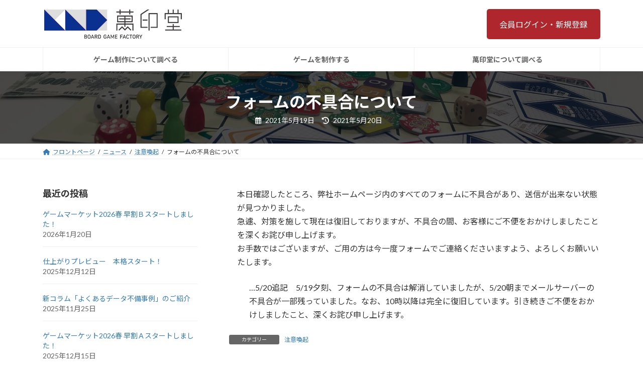

--- FILE ---
content_type: text/html; charset=UTF-8
request_url: https://www.mnd.co.jp/2021/05/19/%E3%83%95%E3%82%A9%E3%83%BC%E3%83%A0%E3%81%AE%E4%B8%8D%E5%85%B7%E5%90%88%E3%81%AB%E3%81%A4%E3%81%84%E3%81%A6/
body_size: 134276
content:
<!DOCTYPE html>
<html dir="ltr" lang="ja" prefix="og: https://ogp.me/ns#">
<head>
<meta charset="utf-8">
<meta http-equiv="X-UA-Compatible" content="IE=edge">
<meta name="viewport" content="width=device-width, initial-scale=1">
<!-- Google tag (gtag.js) --><script async src="https://www.googletagmanager.com/gtag/js?id=UA-185620514-1"></script><script>window.dataLayer = window.dataLayer || [];function gtag(){dataLayer.push(arguments);}gtag('js', new Date());gtag('config', 'UA-185620514-1');</script>
<title>フォームの不具合について - 萬印堂</title>
	<style>img:is([sizes="auto" i], [sizes^="auto," i]) { contain-intrinsic-size: 3000px 1500px }</style>
	
		<!-- All in One SEO 4.8.8 - aioseo.com -->
	<meta name="description" content="本日確認したところ、弊社ホームページ内のすべてのフォームに不具合があり、送信が出来ない状態が見つかりました。急" />
	<meta name="robots" content="max-image-preview:large" />
	<meta name="author" content="関周司"/>
	<link rel="canonical" href="https://www.mnd.co.jp/2021/05/19/%e3%83%95%e3%82%a9%e3%83%bc%e3%83%a0%e3%81%ae%e4%b8%8d%e5%85%b7%e5%90%88%e3%81%ab%e3%81%a4%e3%81%84%e3%81%a6/" />
	<meta name="generator" content="All in One SEO (AIOSEO) 4.8.8" />
		<meta property="og:locale" content="ja_JP" />
		<meta property="og:site_name" content="萬印堂 - ボードゲーム・カードゲーム・タロットカードの印刷所" />
		<meta property="og:type" content="article" />
		<meta property="og:title" content="フォームの不具合について - 萬印堂" />
		<meta property="og:description" content="本日確認したところ、弊社ホームページ内のすべてのフォームに不具合があり、送信が出来ない状態が見つかりました。急" />
		<meta property="og:url" content="https://www.mnd.co.jp/2021/05/19/%e3%83%95%e3%82%a9%e3%83%bc%e3%83%a0%e3%81%ae%e4%b8%8d%e5%85%b7%e5%90%88%e3%81%ab%e3%81%a4%e3%81%84%e3%81%a6/" />
		<meta property="article:published_time" content="2021-05-19T09:41:41+00:00" />
		<meta property="article:modified_time" content="2021-05-20T06:51:45+00:00" />
		<meta name="twitter:card" content="summary_large_image" />
		<meta name="twitter:title" content="フォームの不具合について - 萬印堂" />
		<meta name="twitter:description" content="本日確認したところ、弊社ホームページ内のすべてのフォームに不具合があり、送信が出来ない状態が見つかりました。急" />
		<script type="application/ld+json" class="aioseo-schema">
			{"@context":"https:\/\/schema.org","@graph":[{"@type":"BlogPosting","@id":"https:\/\/www.mnd.co.jp\/2021\/05\/19\/%e3%83%95%e3%82%a9%e3%83%bc%e3%83%a0%e3%81%ae%e4%b8%8d%e5%85%b7%e5%90%88%e3%81%ab%e3%81%a4%e3%81%84%e3%81%a6\/#blogposting","name":"\u30d5\u30a9\u30fc\u30e0\u306e\u4e0d\u5177\u5408\u306b\u3064\u3044\u3066 - \u842c\u5370\u5802","headline":"\u30d5\u30a9\u30fc\u30e0\u306e\u4e0d\u5177\u5408\u306b\u3064\u3044\u3066","author":{"@id":"https:\/\/www.mnd.co.jp\/author\/sseki\/#author"},"publisher":{"@id":"https:\/\/www.mnd.co.jp\/#organization"},"datePublished":"2021-05-19T18:41:41+09:00","dateModified":"2021-05-20T15:51:45+09:00","inLanguage":"ja","mainEntityOfPage":{"@id":"https:\/\/www.mnd.co.jp\/2021\/05\/19\/%e3%83%95%e3%82%a9%e3%83%bc%e3%83%a0%e3%81%ae%e4%b8%8d%e5%85%b7%e5%90%88%e3%81%ab%e3%81%a4%e3%81%84%e3%81%a6\/#webpage"},"isPartOf":{"@id":"https:\/\/www.mnd.co.jp\/2021\/05\/19\/%e3%83%95%e3%82%a9%e3%83%bc%e3%83%a0%e3%81%ae%e4%b8%8d%e5%85%b7%e5%90%88%e3%81%ab%e3%81%a4%e3%81%84%e3%81%a6\/#webpage"},"articleSection":"\u6ce8\u610f\u559a\u8d77"},{"@type":"BreadcrumbList","@id":"https:\/\/www.mnd.co.jp\/2021\/05\/19\/%e3%83%95%e3%82%a9%e3%83%bc%e3%83%a0%e3%81%ae%e4%b8%8d%e5%85%b7%e5%90%88%e3%81%ab%e3%81%a4%e3%81%84%e3%81%a6\/#breadcrumblist","itemListElement":[{"@type":"ListItem","@id":"https:\/\/www.mnd.co.jp#listItem","position":1,"name":"\u30db\u30fc\u30e0","item":"https:\/\/www.mnd.co.jp","nextItem":{"@type":"ListItem","@id":"https:\/\/www.mnd.co.jp\/category\/attention\/#listItem","name":"\u6ce8\u610f\u559a\u8d77"}},{"@type":"ListItem","@id":"https:\/\/www.mnd.co.jp\/category\/attention\/#listItem","position":2,"name":"\u6ce8\u610f\u559a\u8d77","item":"https:\/\/www.mnd.co.jp\/category\/attention\/","nextItem":{"@type":"ListItem","@id":"https:\/\/www.mnd.co.jp\/2021\/05\/19\/%e3%83%95%e3%82%a9%e3%83%bc%e3%83%a0%e3%81%ae%e4%b8%8d%e5%85%b7%e5%90%88%e3%81%ab%e3%81%a4%e3%81%84%e3%81%a6\/#listItem","name":"\u30d5\u30a9\u30fc\u30e0\u306e\u4e0d\u5177\u5408\u306b\u3064\u3044\u3066"},"previousItem":{"@type":"ListItem","@id":"https:\/\/www.mnd.co.jp#listItem","name":"\u30db\u30fc\u30e0"}},{"@type":"ListItem","@id":"https:\/\/www.mnd.co.jp\/2021\/05\/19\/%e3%83%95%e3%82%a9%e3%83%bc%e3%83%a0%e3%81%ae%e4%b8%8d%e5%85%b7%e5%90%88%e3%81%ab%e3%81%a4%e3%81%84%e3%81%a6\/#listItem","position":3,"name":"\u30d5\u30a9\u30fc\u30e0\u306e\u4e0d\u5177\u5408\u306b\u3064\u3044\u3066","previousItem":{"@type":"ListItem","@id":"https:\/\/www.mnd.co.jp\/category\/attention\/#listItem","name":"\u6ce8\u610f\u559a\u8d77"}}]},{"@type":"Organization","@id":"https:\/\/www.mnd.co.jp\/#organization","name":"\u842c\u5370\u5802","description":"\u30dc\u30fc\u30c9\u30b2\u30fc\u30e0\u30fb\u30ab\u30fc\u30c9\u30b2\u30fc\u30e0\u30fb\u30bf\u30ed\u30c3\u30c8\u30ab\u30fc\u30c9\u306e\u5370\u5237\u6240","url":"https:\/\/www.mnd.co.jp\/"},{"@type":"Person","@id":"https:\/\/www.mnd.co.jp\/author\/sseki\/#author","url":"https:\/\/www.mnd.co.jp\/author\/sseki\/","name":"\u95a2\u5468\u53f8","image":{"@type":"ImageObject","@id":"https:\/\/www.mnd.co.jp\/2021\/05\/19\/%e3%83%95%e3%82%a9%e3%83%bc%e3%83%a0%e3%81%ae%e4%b8%8d%e5%85%b7%e5%90%88%e3%81%ab%e3%81%a4%e3%81%84%e3%81%a6\/#authorImage","url":"https:\/\/secure.gravatar.com\/avatar\/cfb3d674b772dd1e625bdc4ba2e0095bb492b87dbb976e192404fabf678920e7?s=96&d=mm&r=g","width":96,"height":96,"caption":"\u95a2\u5468\u53f8"}},{"@type":"WebPage","@id":"https:\/\/www.mnd.co.jp\/2021\/05\/19\/%e3%83%95%e3%82%a9%e3%83%bc%e3%83%a0%e3%81%ae%e4%b8%8d%e5%85%b7%e5%90%88%e3%81%ab%e3%81%a4%e3%81%84%e3%81%a6\/#webpage","url":"https:\/\/www.mnd.co.jp\/2021\/05\/19\/%e3%83%95%e3%82%a9%e3%83%bc%e3%83%a0%e3%81%ae%e4%b8%8d%e5%85%b7%e5%90%88%e3%81%ab%e3%81%a4%e3%81%84%e3%81%a6\/","name":"\u30d5\u30a9\u30fc\u30e0\u306e\u4e0d\u5177\u5408\u306b\u3064\u3044\u3066 - \u842c\u5370\u5802","description":"\u672c\u65e5\u78ba\u8a8d\u3057\u305f\u3068\u3053\u308d\u3001\u5f0a\u793e\u30db\u30fc\u30e0\u30da\u30fc\u30b8\u5185\u306e\u3059\u3079\u3066\u306e\u30d5\u30a9\u30fc\u30e0\u306b\u4e0d\u5177\u5408\u304c\u3042\u308a\u3001\u9001\u4fe1\u304c\u51fa\u6765\u306a\u3044\u72b6\u614b\u304c\u898b\u3064\u304b\u308a\u307e\u3057\u305f\u3002\u6025","inLanguage":"ja","isPartOf":{"@id":"https:\/\/www.mnd.co.jp\/#website"},"breadcrumb":{"@id":"https:\/\/www.mnd.co.jp\/2021\/05\/19\/%e3%83%95%e3%82%a9%e3%83%bc%e3%83%a0%e3%81%ae%e4%b8%8d%e5%85%b7%e5%90%88%e3%81%ab%e3%81%a4%e3%81%84%e3%81%a6\/#breadcrumblist"},"author":{"@id":"https:\/\/www.mnd.co.jp\/author\/sseki\/#author"},"creator":{"@id":"https:\/\/www.mnd.co.jp\/author\/sseki\/#author"},"datePublished":"2021-05-19T18:41:41+09:00","dateModified":"2021-05-20T15:51:45+09:00"},{"@type":"WebSite","@id":"https:\/\/www.mnd.co.jp\/#website","url":"https:\/\/www.mnd.co.jp\/","name":"\u842c\u5370\u5802","description":"\u30dc\u30fc\u30c9\u30b2\u30fc\u30e0\u30fb\u30ab\u30fc\u30c9\u30b2\u30fc\u30e0\u30fb\u30bf\u30ed\u30c3\u30c8\u30ab\u30fc\u30c9\u306e\u5370\u5237\u6240","inLanguage":"ja","publisher":{"@id":"https:\/\/www.mnd.co.jp\/#organization"}}]}
		</script>
		<!-- All in One SEO -->

<link rel="alternate" type="application/rss+xml" title="萬印堂 &raquo; フィード" href="https://www.mnd.co.jp/feed/" />
<link rel="alternate" type="application/rss+xml" title="萬印堂 &raquo; コメントフィード" href="https://www.mnd.co.jp/comments/feed/" />
<link rel="alternate" type="application/rss+xml" title="萬印堂 &raquo; フォームの不具合について のコメントのフィード" href="https://www.mnd.co.jp/2021/05/19/%e3%83%95%e3%82%a9%e3%83%bc%e3%83%a0%e3%81%ae%e4%b8%8d%e5%85%b7%e5%90%88%e3%81%ab%e3%81%a4%e3%81%84%e3%81%a6/feed/" />
<meta name="description" content="本日確認したところ、弊社ホームページ内のすべてのフォームに不具合があり、送信が出来ない状態が見つかりました。急遽、対策を施して現在は復旧しておりますが、不具合の間、お客様にご不便をおかけしましたことを深くお詫び申し上げます。お手数ではございますが、ご用の方は今一度フォームでご連絡くださいますよう、よろしくお願いいたします。…5/20追記　5/19夕刻、フォームの不具合は解消していましたが、5/20朝までメールサーバーの不具合が一部残っていました。なお、10時以降は完全に復" />		<!-- This site uses the Google Analytics by MonsterInsights plugin v9.9.0 - Using Analytics tracking - https://www.monsterinsights.com/ -->
		<!-- Note: MonsterInsights is not currently configured on this site. The site owner needs to authenticate with Google Analytics in the MonsterInsights settings panel. -->
					<!-- No tracking code set -->
				<!-- / Google Analytics by MonsterInsights -->
		<link rel='stylesheet' id='vkExUnit_common_style-css' href='https://www.mnd.co.jp/wp-content/plugins/vk-all-in-one-expansion-unit/assets/css/vkExUnit_style.css?ver=9.112.0.1' type='text/css' media='all'  property="stylesheet" />
<style id='vkExUnit_common_style-inline-css' type='text/css'>
:root {--ver_page_top_button_url:url(https://www.mnd.co.jp/wp-content/plugins/vk-all-in-one-expansion-unit/assets/images/to-top-btn-icon.svg);}@font-face {font-weight: normal;font-style: normal;font-family: "vk_sns";src: url("https://www.mnd.co.jp/wp-content/plugins/vk-all-in-one-expansion-unit/inc/sns/icons/fonts/vk_sns.eot?-bq20cj");src: url("https://www.mnd.co.jp/wp-content/plugins/vk-all-in-one-expansion-unit/inc/sns/icons/fonts/vk_sns.eot?#iefix-bq20cj") format("embedded-opentype"),url("https://www.mnd.co.jp/wp-content/plugins/vk-all-in-one-expansion-unit/inc/sns/icons/fonts/vk_sns.woff?-bq20cj") format("woff"),url("https://www.mnd.co.jp/wp-content/plugins/vk-all-in-one-expansion-unit/inc/sns/icons/fonts/vk_sns.ttf?-bq20cj") format("truetype"),url("https://www.mnd.co.jp/wp-content/plugins/vk-all-in-one-expansion-unit/inc/sns/icons/fonts/vk_sns.svg?-bq20cj#vk_sns") format("svg");}
.veu_promotion-alert__content--text {border: 1px solid rgba(0,0,0,0.125);padding: 0.5em 1em;border-radius: var(--vk-size-radius);margin-bottom: var(--vk-margin-block-bottom);font-size: 0.875rem;}/* Alert Content部分に段落タグを入れた場合に最後の段落の余白を0にする */.veu_promotion-alert__content--text p:last-of-type{margin-bottom:0;margin-top: 0;}
</style>
<link rel='stylesheet' id='vk-header-top-css' href='https://www.mnd.co.jp/wp-content/plugins/lightning-g3-pro-unit/inc/header-top/package/css/header-top.css?ver=0.1.1' type='text/css' media='all'  property="stylesheet" />
<style id='wp-emoji-styles-inline-css' type='text/css'>

	img.wp-smiley, img.emoji {
		display: inline !important;
		border: none !important;
		box-shadow: none !important;
		height: 1em !important;
		width: 1em !important;
		margin: 0 0.07em !important;
		vertical-align: -0.1em !important;
		background: none !important;
		padding: 0 !important;
	}
</style>
<link rel='stylesheet' id='wp-block-library-css' href='https://www.mnd.co.jp/wp-includes/css/dist/block-library/style.min.css?ver=6.8.3' type='text/css' media='all'  property="stylesheet" />
<style id='wp-block-library-inline-css' type='text/css'>
.vk-cols--reverse{flex-direction:row-reverse}.vk-cols--hasbtn{margin-bottom:0}.vk-cols--hasbtn>.row>.vk_gridColumn_item,.vk-cols--hasbtn>.wp-block-column{position:relative;padding-bottom:3em}.vk-cols--hasbtn>.row>.vk_gridColumn_item>.wp-block-buttons,.vk-cols--hasbtn>.row>.vk_gridColumn_item>.vk_button,.vk-cols--hasbtn>.wp-block-column>.wp-block-buttons,.vk-cols--hasbtn>.wp-block-column>.vk_button{position:absolute;bottom:0;width:100%}.vk-cols--fit.wp-block-columns{gap:0}.vk-cols--fit.wp-block-columns,.vk-cols--fit.wp-block-columns:not(.is-not-stacked-on-mobile){margin-top:0;margin-bottom:0;justify-content:space-between}.vk-cols--fit.wp-block-columns>.wp-block-column *:last-child,.vk-cols--fit.wp-block-columns:not(.is-not-stacked-on-mobile)>.wp-block-column *:last-child{margin-bottom:0}.vk-cols--fit.wp-block-columns>.wp-block-column>.wp-block-cover,.vk-cols--fit.wp-block-columns:not(.is-not-stacked-on-mobile)>.wp-block-column>.wp-block-cover{margin-top:0}.vk-cols--fit.wp-block-columns.has-background,.vk-cols--fit.wp-block-columns:not(.is-not-stacked-on-mobile).has-background{padding:0}@media(max-width: 599px){.vk-cols--fit.wp-block-columns:not(.has-background)>.wp-block-column:not(.has-background),.vk-cols--fit.wp-block-columns:not(.is-not-stacked-on-mobile):not(.has-background)>.wp-block-column:not(.has-background){padding-left:0 !important;padding-right:0 !important}}@media(min-width: 782px){.vk-cols--fit.wp-block-columns .block-editor-block-list__block.wp-block-column:not(:first-child),.vk-cols--fit.wp-block-columns>.wp-block-column:not(:first-child),.vk-cols--fit.wp-block-columns:not(.is-not-stacked-on-mobile) .block-editor-block-list__block.wp-block-column:not(:first-child),.vk-cols--fit.wp-block-columns:not(.is-not-stacked-on-mobile)>.wp-block-column:not(:first-child){margin-left:0}}@media(min-width: 600px)and (max-width: 781px){.vk-cols--fit.wp-block-columns .wp-block-column:nth-child(2n),.vk-cols--fit.wp-block-columns:not(.is-not-stacked-on-mobile) .wp-block-column:nth-child(2n){margin-left:0}.vk-cols--fit.wp-block-columns .wp-block-column:not(:only-child),.vk-cols--fit.wp-block-columns:not(.is-not-stacked-on-mobile) .wp-block-column:not(:only-child){flex-basis:50% !important}}.vk-cols--fit--gap1.wp-block-columns{gap:1px}@media(min-width: 600px)and (max-width: 781px){.vk-cols--fit--gap1.wp-block-columns .wp-block-column:not(:only-child){flex-basis:calc(50% - 1px) !important}}.vk-cols--fit.vk-cols--grid>.block-editor-block-list__block,.vk-cols--fit.vk-cols--grid>.wp-block-column,.vk-cols--fit.vk-cols--grid:not(.is-not-stacked-on-mobile)>.block-editor-block-list__block,.vk-cols--fit.vk-cols--grid:not(.is-not-stacked-on-mobile)>.wp-block-column{flex-basis:50%;box-sizing:border-box}@media(max-width: 599px){.vk-cols--fit.vk-cols--grid.vk-cols--grid--alignfull>.wp-block-column:nth-child(2)>.wp-block-cover,.vk-cols--fit.vk-cols--grid.vk-cols--grid--alignfull>.wp-block-column:nth-child(2)>.vk_outer,.vk-cols--fit.vk-cols--grid:not(.is-not-stacked-on-mobile).vk-cols--grid--alignfull>.wp-block-column:nth-child(2)>.wp-block-cover,.vk-cols--fit.vk-cols--grid:not(.is-not-stacked-on-mobile).vk-cols--grid--alignfull>.wp-block-column:nth-child(2)>.vk_outer{width:100vw;margin-right:calc((100% - 100vw)/2);margin-left:calc((100% - 100vw)/2)}}@media(min-width: 600px){.vk-cols--fit.vk-cols--grid.vk-cols--grid--alignfull>.wp-block-column:nth-child(2)>.wp-block-cover,.vk-cols--fit.vk-cols--grid.vk-cols--grid--alignfull>.wp-block-column:nth-child(2)>.vk_outer,.vk-cols--fit.vk-cols--grid:not(.is-not-stacked-on-mobile).vk-cols--grid--alignfull>.wp-block-column:nth-child(2)>.wp-block-cover,.vk-cols--fit.vk-cols--grid:not(.is-not-stacked-on-mobile).vk-cols--grid--alignfull>.wp-block-column:nth-child(2)>.vk_outer{margin-right:calc(100% - 50vw);width:50vw}}@media(min-width: 600px){.vk-cols--fit.vk-cols--grid.vk-cols--grid--alignfull.vk-cols--reverse>.wp-block-column,.vk-cols--fit.vk-cols--grid:not(.is-not-stacked-on-mobile).vk-cols--grid--alignfull.vk-cols--reverse>.wp-block-column{margin-left:0;margin-right:0}.vk-cols--fit.vk-cols--grid.vk-cols--grid--alignfull.vk-cols--reverse>.wp-block-column:nth-child(2)>.wp-block-cover,.vk-cols--fit.vk-cols--grid.vk-cols--grid--alignfull.vk-cols--reverse>.wp-block-column:nth-child(2)>.vk_outer,.vk-cols--fit.vk-cols--grid:not(.is-not-stacked-on-mobile).vk-cols--grid--alignfull.vk-cols--reverse>.wp-block-column:nth-child(2)>.wp-block-cover,.vk-cols--fit.vk-cols--grid:not(.is-not-stacked-on-mobile).vk-cols--grid--alignfull.vk-cols--reverse>.wp-block-column:nth-child(2)>.vk_outer{margin-left:calc(100% - 50vw)}}.vk-cols--menu h2,.vk-cols--menu h3,.vk-cols--menu h4,.vk-cols--menu h5{margin-bottom:.2em;text-shadow:#000 0 0 10px}.vk-cols--menu h2:first-child,.vk-cols--menu h3:first-child,.vk-cols--menu h4:first-child,.vk-cols--menu h5:first-child{margin-top:0}.vk-cols--menu p{margin-bottom:1rem;text-shadow:#000 0 0 10px}.vk-cols--menu .wp-block-cover__inner-container:last-child{margin-bottom:0}.vk-cols--fitbnrs .wp-block-column .wp-block-cover:hover img{filter:unset}.vk-cols--fitbnrs .wp-block-column .wp-block-cover:hover{background-color:unset}.vk-cols--fitbnrs .wp-block-column .wp-block-cover:hover .wp-block-cover__image-background{filter:unset !important}.vk-cols--fitbnrs .wp-block-cover .wp-block-cover__inner-container{position:absolute;height:100%;width:100%}.vk-cols--fitbnrs .vk_button{height:100%;margin:0}.vk-cols--fitbnrs .vk_button .vk_button_btn,.vk-cols--fitbnrs .vk_button .btn{height:100%;width:100%;border:none;box-shadow:none;background-color:unset !important;transition:unset}.vk-cols--fitbnrs .vk_button .vk_button_btn:hover,.vk-cols--fitbnrs .vk_button .btn:hover{transition:unset}.vk-cols--fitbnrs .vk_button .vk_button_btn:after,.vk-cols--fitbnrs .vk_button .btn:after{border:none}.vk-cols--fitbnrs .vk_button .vk_button_link_txt{width:100%;position:absolute;top:50%;left:50%;transform:translateY(-50%) translateX(-50%);font-size:2rem;text-shadow:#000 0 0 10px}.vk-cols--fitbnrs .vk_button .vk_button_link_subCaption{width:100%;position:absolute;top:calc(50% + 2.2em);left:50%;transform:translateY(-50%) translateX(-50%);text-shadow:#000 0 0 10px}@media(min-width: 992px){.vk-cols--media.wp-block-columns{gap:3rem}}.vk-fit-map figure{margin-bottom:0}.vk-fit-map iframe{position:relative;margin-bottom:0;display:block;max-height:400px;width:100vw}.vk-fit-map:is(.alignfull,.alignwide) div{max-width:100%}.vk-table--th--width25 :where(tr>*:first-child){width:25%}.vk-table--th--width30 :where(tr>*:first-child){width:30%}.vk-table--th--width35 :where(tr>*:first-child){width:35%}.vk-table--th--width40 :where(tr>*:first-child){width:40%}.vk-table--th--bg-bright :where(tr>*:first-child){background-color:var(--wp--preset--color--bg-secondary, rgba(0, 0, 0, 0.05))}@media(max-width: 599px){.vk-table--mobile-block :is(th,td){width:100%;display:block}.vk-table--mobile-block.wp-block-table table :is(th,td){border-top:none}}.vk-table--width--th25 :where(tr>*:first-child){width:25%}.vk-table--width--th30 :where(tr>*:first-child){width:30%}.vk-table--width--th35 :where(tr>*:first-child){width:35%}.vk-table--width--th40 :where(tr>*:first-child){width:40%}.no-margin{margin:0}@media(max-width: 599px){.wp-block-image.vk-aligncenter--mobile>.alignright{float:none;margin-left:auto;margin-right:auto}.vk-no-padding-horizontal--mobile{padding-left:0 !important;padding-right:0 !important}}
/* VK Color Palettes */:root{ --wp--preset--color--vk-color-primary:#0b318f}/* --vk-color-primary is deprecated. */:root{ --vk-color-primary: var(--wp--preset--color--vk-color-primary);}:root{ --wp--preset--color--vk-color-primary-dark:#092772}/* --vk-color-primary-dark is deprecated. */:root{ --vk-color-primary-dark: var(--wp--preset--color--vk-color-primary-dark);}:root{ --wp--preset--color--vk-color-primary-vivid:#0c369d}/* --vk-color-primary-vivid is deprecated. */:root{ --vk-color-primary-vivid: var(--wp--preset--color--vk-color-primary-vivid);}
</style>
<style id='classic-theme-styles-inline-css' type='text/css'>
/*! This file is auto-generated */
.wp-block-button__link{color:#fff;background-color:#32373c;border-radius:9999px;box-shadow:none;text-decoration:none;padding:calc(.667em + 2px) calc(1.333em + 2px);font-size:1.125em}.wp-block-file__button{background:#32373c;color:#fff;text-decoration:none}
</style>
<link rel='stylesheet' id='wp-components-css' href='https://www.mnd.co.jp/wp-includes/css/dist/components/style.min.css?ver=6.8.3' type='text/css' media='all'  property="stylesheet" />
<link rel='stylesheet' id='wp-preferences-css' href='https://www.mnd.co.jp/wp-includes/css/dist/preferences/style.min.css?ver=6.8.3' type='text/css' media='all'  property="stylesheet" />
<link rel='stylesheet' id='wp-block-editor-css' href='https://www.mnd.co.jp/wp-includes/css/dist/block-editor/style.min.css?ver=6.8.3' type='text/css' media='all'  property="stylesheet" />
<link rel='stylesheet' id='popup-maker-block-library-style-css' href='https://www.mnd.co.jp/wp-content/plugins/popup-maker/dist/packages/block-library-style.css?ver=dbea705cfafe089d65f1' type='text/css' media='all'  property="stylesheet" />
<style id='xo-event-calendar-event-calendar-style-inline-css' type='text/css'>
.xo-event-calendar{font-family:Helvetica Neue,Helvetica,Hiragino Kaku Gothic ProN,Meiryo,MS PGothic,sans-serif;overflow:auto;position:relative}.xo-event-calendar td,.xo-event-calendar th{padding:0!important}.xo-event-calendar .calendar:nth-child(n+2) .month-next,.xo-event-calendar .calendar:nth-child(n+2) .month-prev{visibility:hidden}.xo-event-calendar table{background-color:transparent;border-collapse:separate;border-spacing:0;color:#333;margin:0;padding:0;table-layout:fixed;width:100%}.xo-event-calendar table caption,.xo-event-calendar table tbody,.xo-event-calendar table td,.xo-event-calendar table tfoot,.xo-event-calendar table th,.xo-event-calendar table thead,.xo-event-calendar table tr{background:transparent;border:0;margin:0;opacity:1;outline:0;padding:0;vertical-align:baseline}.xo-event-calendar table table tr{display:table-row}.xo-event-calendar table table td,.xo-event-calendar table table th{display:table-cell;padding:0}.xo-event-calendar table.xo-month{border:1px solid #ccc;border-right-width:0;margin:0 0 8px;padding:0}.xo-event-calendar table.xo-month td,.xo-event-calendar table.xo-month th{background-color:#fff;border:1px solid #ccc;padding:0}.xo-event-calendar table.xo-month caption{caption-side:top}.xo-event-calendar table.xo-month .month-header{display:flex;flex-flow:wrap;justify-content:center;margin:4px 0}.xo-event-calendar table.xo-month .month-header>span{flex-grow:1;text-align:center}.xo-event-calendar table.xo-month button{background-color:transparent;border:0;box-shadow:none;color:#333;cursor:pointer;margin:0;overflow:hidden;padding:0;text-shadow:none;width:38px}.xo-event-calendar table.xo-month button[disabled]{cursor:default;opacity:.3}.xo-event-calendar table.xo-month button>span{text-align:center;vertical-align:middle}.xo-event-calendar table.xo-month button span.nav-prev{border-bottom:2px solid #333;border-left:2px solid #333;display:inline-block;font-size:0;height:13px;transform:rotate(45deg);width:13px}.xo-event-calendar table.xo-month button span.nav-next{border-right:2px solid #333;border-top:2px solid #333;display:inline-block;font-size:0;height:13px;transform:rotate(45deg);width:13px}.xo-event-calendar table.xo-month button:hover span.nav-next,.xo-event-calendar table.xo-month button:hover span.nav-prev{border-width:3px}.xo-event-calendar table.xo-month>thead th{border-width:0 1px 0 0;color:#333;font-size:.9em;font-weight:700;padding:1px 0;text-align:center}.xo-event-calendar table.xo-month>thead th.sunday{color:#d00}.xo-event-calendar table.xo-month>thead th.saturday{color:#00d}.xo-event-calendar table.xo-month .month-week{border:0;overflow:hidden;padding:0;position:relative;width:100%}.xo-event-calendar table.xo-month .month-week table{border:0;margin:0;padding:0}.xo-event-calendar table.xo-month .month-dayname{border-width:1px 0 0 1px;bottom:0;left:0;position:absolute;right:0;top:0}.xo-event-calendar table.xo-month .month-dayname td{border-width:1px 1px 0 0;padding:0}.xo-event-calendar table.xo-month .month-dayname td div{border-width:1px 1px 0 0;font-size:100%;height:1000px;line-height:1.2em;padding:4px;text-align:right}.xo-event-calendar table.xo-month .month-dayname td div.other-month{opacity:.6}.xo-event-calendar table.xo-month .month-dayname td div.today{color:#00d;font-weight:700}.xo-event-calendar table.xo-month .month-dayname-space{height:1.5em;position:relative;top:0}.xo-event-calendar table.xo-month .month-event{background-color:transparent;position:relative;top:0}.xo-event-calendar table.xo-month .month-event td{background-color:transparent;border-width:0 1px 0 0;padding:0 1px 2px}.xo-event-calendar table.xo-month .month-event-space{background-color:transparent;height:1.5em}.xo-event-calendar table.xo-month .month-event-space td{border-width:0 1px 0 0}.xo-event-calendar table.xo-month .month-event tr,.xo-event-calendar table.xo-month .month-event-space tr{background-color:transparent}.xo-event-calendar table.xo-month .month-event-title{background-color:#ccc;border-radius:3px;color:#666;display:block;font-size:.8em;margin:1px;overflow:hidden;padding:0 4px;text-align:left;white-space:nowrap}.xo-event-calendar p.holiday-title{font-size:90%;margin:0;padding:2px 0;vertical-align:middle}.xo-event-calendar p.holiday-title span{border:1px solid #ccc;margin:0 6px 0 0;padding:0 0 0 18px}.xo-event-calendar .loading-animation{left:50%;margin:-20px 0 0 -20px;position:absolute;top:50%}@media(min-width:600px){.xo-event-calendar .calendars.columns-2{-moz-column-gap:15px;column-gap:15px;display:grid;grid-template-columns:repeat(2,1fr);row-gap:5px}.xo-event-calendar .calendars.columns-2 .month-next,.xo-event-calendar .calendars.columns-2 .month-prev{visibility:hidden}.xo-event-calendar .calendars.columns-2 .calendar:first-child .month-prev,.xo-event-calendar .calendars.columns-2 .calendar:nth-child(2) .month-next{visibility:visible}.xo-event-calendar .calendars.columns-3{-moz-column-gap:15px;column-gap:15px;display:grid;grid-template-columns:repeat(3,1fr);row-gap:5px}.xo-event-calendar .calendars.columns-3 .month-next,.xo-event-calendar .calendars.columns-3 .month-prev{visibility:hidden}.xo-event-calendar .calendars.columns-3 .calendar:first-child .month-prev,.xo-event-calendar .calendars.columns-3 .calendar:nth-child(3) .month-next{visibility:visible}.xo-event-calendar .calendars.columns-4{-moz-column-gap:15px;column-gap:15px;display:grid;grid-template-columns:repeat(4,1fr);row-gap:5px}.xo-event-calendar .calendars.columns-4 .month-next,.xo-event-calendar .calendars.columns-4 .month-prev{visibility:hidden}.xo-event-calendar .calendars.columns-4 .calendar:first-child .month-prev,.xo-event-calendar .calendars.columns-4 .calendar:nth-child(4) .month-next{visibility:visible}}.xo-event-calendar.xo-calendar-loading .xo-months{opacity:.5}.xo-event-calendar.xo-calendar-loading .loading-animation{animation:loadingCircRot .8s linear infinite;border:5px solid rgba(0,0,0,.2);border-radius:50%;border-top-color:#4285f4;height:40px;width:40px}@keyframes loadingCircRot{0%{transform:rotate(0deg)}to{transform:rotate(359deg)}}.xo-event-calendar.is-style-legacy table.xo-month .month-header>span{font-size:120%;line-height:28px}.xo-event-calendar.is-style-regular table.xo-month button:not(:hover):not(:active):not(.has-background){background-color:transparent;color:#333}.xo-event-calendar.is-style-regular table.xo-month button>span{text-align:center;vertical-align:middle}.xo-event-calendar.is-style-regular table.xo-month button>span:not(.dashicons){font-size:2em;overflow:hidden;text-indent:100%;white-space:nowrap}.xo-event-calendar.is-style-regular table.xo-month .month-next,.xo-event-calendar.is-style-regular table.xo-month .month-prev{height:2em;width:2em}.xo-event-calendar.is-style-regular table.xo-month .month-header{align-items:center;display:flex;justify-content:center;padding:.2em 0}.xo-event-calendar.is-style-regular table.xo-month .month-header .calendar-caption{flex-grow:1}.xo-event-calendar.is-style-regular table.xo-month .month-header>span{font-size:1.1em}.xo-event-calendar.is-style-regular table.xo-month>thead th{background:#fafafa;font-size:.8em}.xo-event-calendar.is-style-regular table.xo-month .month-dayname td div{font-size:1em;padding:.2em}.xo-event-calendar.is-style-regular table.xo-month .month-dayname td div.today{color:#339;font-weight:700}.xo-event-calendar.is-style-regular .holiday-titles{display:inline-flex;flex-wrap:wrap;gap:.25em 1em}.xo-event-calendar.is-style-regular p.holiday-title{font-size:.875em;margin:0 0 .5em}.xo-event-calendar.is-style-regular p.holiday-title span{margin:0 .25em 0 0;padding:0 0 0 1.25em}

</style>
<style id='xo-event-calendar-simple-calendar-style-inline-css' type='text/css'>
.xo-simple-calendar{box-sizing:border-box;font-family:Helvetica Neue,Helvetica,Hiragino Kaku Gothic ProN,Meiryo,MS PGothic,sans-serif;margin:0;padding:0;position:relative}.xo-simple-calendar td,.xo-simple-calendar th{padding:0!important}.xo-simple-calendar .calendar:nth-child(n+2) .month-next,.xo-simple-calendar .calendar:nth-child(n+2) .month-prev{visibility:hidden}.xo-simple-calendar .calendar table.month{border:0;border-collapse:separate;border-spacing:1px;box-sizing:border-box;margin:0 0 .5em;min-width:auto;outline:0;padding:0;table-layout:fixed;width:100%}.xo-simple-calendar .calendar table.month caption,.xo-simple-calendar .calendar table.month tbody,.xo-simple-calendar .calendar table.month td,.xo-simple-calendar .calendar table.month tfoot,.xo-simple-calendar .calendar table.month th,.xo-simple-calendar .calendar table.month thead,.xo-simple-calendar .calendar table.month tr{background:transparent;border:0;margin:0;opacity:1;outline:0;padding:0;vertical-align:baseline}.xo-simple-calendar .calendar table.month caption{caption-side:top;font-size:1.1em}.xo-simple-calendar .calendar table.month .month-header{align-items:center;display:flex;justify-content:center;width:100%}.xo-simple-calendar .calendar table.month .month-header .month-title{flex-grow:1;font-size:1em;font-weight:400;letter-spacing:.1em;line-height:1em;padding:0;text-align:center}.xo-simple-calendar .calendar table.month .month-header button{background:none;background-color:transparent;border:0;font-size:1.4em;line-height:1.4em;margin:0;outline-offset:0;padding:0;width:1.4em}.xo-simple-calendar .calendar table.month .month-header button:not(:hover):not(:active):not(.has-background){background-color:transparent}.xo-simple-calendar .calendar table.month .month-header button:hover{opacity:.6}.xo-simple-calendar .calendar table.month .month-header button:disabled{cursor:auto;opacity:.3}.xo-simple-calendar .calendar table.month .month-header .month-next,.xo-simple-calendar .calendar table.month .month-header .month-prev{background-color:transparent;color:#333;cursor:pointer}.xo-simple-calendar .calendar table.month tr{background:transparent;border:0;outline:0}.xo-simple-calendar .calendar table.month td,.xo-simple-calendar .calendar table.month th{background:transparent;border:0;outline:0;text-align:center;vertical-align:middle;word-break:normal}.xo-simple-calendar .calendar table.month th{font-size:.8em;font-weight:700}.xo-simple-calendar .calendar table.month td{font-size:1em;font-weight:400}.xo-simple-calendar .calendar table.month .day.holiday{color:#333}.xo-simple-calendar .calendar table.month .day.other{opacity:.3}.xo-simple-calendar .calendar table.month .day>span{box-sizing:border-box;display:inline-block;padding:.2em;width:100%}.xo-simple-calendar .calendar table.month th>span{color:#333}.xo-simple-calendar .calendar table.month .day.sun>span,.xo-simple-calendar .calendar table.month th.sun>span{color:#ec0220}.xo-simple-calendar .calendar table.month .day.sat>span,.xo-simple-calendar .calendar table.month th.sat>span{color:#0069de}.xo-simple-calendar .calendars-footer{margin:.5em;padding:0}.xo-simple-calendar .calendars-footer ul.holiday-titles{border:0;display:inline-flex;flex-wrap:wrap;gap:.25em 1em;margin:0;outline:0;padding:0}.xo-simple-calendar .calendars-footer ul.holiday-titles li{border:0;list-style:none;margin:0;outline:0;padding:0}.xo-simple-calendar .calendars-footer ul.holiday-titles li:after,.xo-simple-calendar .calendars-footer ul.holiday-titles li:before{content:none}.xo-simple-calendar .calendars-footer ul.holiday-titles .mark{border-radius:50%;display:inline-block;height:1.2em;vertical-align:middle;width:1.2em}.xo-simple-calendar .calendars-footer ul.holiday-titles .title{font-size:.7em;vertical-align:middle}@media(min-width:600px){.xo-simple-calendar .calendars.columns-2{-moz-column-gap:15px;column-gap:15px;display:grid;grid-template-columns:repeat(2,1fr);row-gap:5px}.xo-simple-calendar .calendars.columns-2 .month-next,.xo-simple-calendar .calendars.columns-2 .month-prev{visibility:hidden}.xo-simple-calendar .calendars.columns-2 .calendar:first-child .month-prev,.xo-simple-calendar .calendars.columns-2 .calendar:nth-child(2) .month-next{visibility:visible}.xo-simple-calendar .calendars.columns-3{-moz-column-gap:15px;column-gap:15px;display:grid;grid-template-columns:repeat(3,1fr);row-gap:5px}.xo-simple-calendar .calendars.columns-3 .month-next,.xo-simple-calendar .calendars.columns-3 .month-prev{visibility:hidden}.xo-simple-calendar .calendars.columns-3 .calendar:first-child .month-prev,.xo-simple-calendar .calendars.columns-3 .calendar:nth-child(3) .month-next{visibility:visible}.xo-simple-calendar .calendars.columns-4{-moz-column-gap:15px;column-gap:15px;display:grid;grid-template-columns:repeat(4,1fr);row-gap:5px}.xo-simple-calendar .calendars.columns-4 .month-next,.xo-simple-calendar .calendars.columns-4 .month-prev{visibility:hidden}.xo-simple-calendar .calendars.columns-4 .calendar:first-child .month-prev,.xo-simple-calendar .calendars.columns-4 .calendar:nth-child(4) .month-next{visibility:visible}}.xo-simple-calendar .calendar-loading-animation{left:50%;margin:-20px 0 0 -20px;position:absolute;top:50%}.xo-simple-calendar.xo-calendar-loading .calendars{opacity:.3}.xo-simple-calendar.xo-calendar-loading .calendar-loading-animation{animation:SimpleCalendarLoadingCircRot .8s linear infinite;border:5px solid rgba(0,0,0,.2);border-radius:50%;border-top-color:#4285f4;height:40px;width:40px}@keyframes SimpleCalendarLoadingCircRot{0%{transform:rotate(0deg)}to{transform:rotate(359deg)}}.xo-simple-calendar.is-style-regular table.month{border-collapse:collapse;border-spacing:0}.xo-simple-calendar.is-style-regular table.month tr{border:0}.xo-simple-calendar.is-style-regular table.month .day>span{border-radius:50%;line-height:2em;padding:.1em;width:2.2em}.xo-simple-calendar.is-style-frame table.month{background:transparent;border-collapse:collapse;border-spacing:0}.xo-simple-calendar.is-style-frame table.month thead tr{background:#eee}.xo-simple-calendar.is-style-frame table.month tbody tr{background:#fff}.xo-simple-calendar.is-style-frame table.month td,.xo-simple-calendar.is-style-frame table.month th{border:1px solid #ccc}.xo-simple-calendar.is-style-frame .calendars-footer{margin:8px 0}.xo-simple-calendar.is-style-frame .calendars-footer ul.holiday-titles .mark{border:1px solid #ccc;border-radius:0}

</style>
<style id='global-styles-inline-css' type='text/css'>
:root{--wp--preset--aspect-ratio--square: 1;--wp--preset--aspect-ratio--4-3: 4/3;--wp--preset--aspect-ratio--3-4: 3/4;--wp--preset--aspect-ratio--3-2: 3/2;--wp--preset--aspect-ratio--2-3: 2/3;--wp--preset--aspect-ratio--16-9: 16/9;--wp--preset--aspect-ratio--9-16: 9/16;--wp--preset--color--black: #000000;--wp--preset--color--cyan-bluish-gray: #abb8c3;--wp--preset--color--white: #ffffff;--wp--preset--color--pale-pink: #f78da7;--wp--preset--color--vivid-red: #cf2e2e;--wp--preset--color--luminous-vivid-orange: #ff6900;--wp--preset--color--luminous-vivid-amber: #fcb900;--wp--preset--color--light-green-cyan: #7bdcb5;--wp--preset--color--vivid-green-cyan: #00d084;--wp--preset--color--pale-cyan-blue: #8ed1fc;--wp--preset--color--vivid-cyan-blue: #0693e3;--wp--preset--color--vivid-purple: #9b51e0;--wp--preset--color--vk-color-primary: #0b318f;--wp--preset--color--vk-color-primary-dark: #092772;--wp--preset--color--vk-color-primary-vivid: #0c369d;--wp--preset--gradient--vivid-cyan-blue-to-vivid-purple: linear-gradient(135deg,rgba(6,147,227,1) 0%,rgb(155,81,224) 100%);--wp--preset--gradient--light-green-cyan-to-vivid-green-cyan: linear-gradient(135deg,rgb(122,220,180) 0%,rgb(0,208,130) 100%);--wp--preset--gradient--luminous-vivid-amber-to-luminous-vivid-orange: linear-gradient(135deg,rgba(252,185,0,1) 0%,rgba(255,105,0,1) 100%);--wp--preset--gradient--luminous-vivid-orange-to-vivid-red: linear-gradient(135deg,rgba(255,105,0,1) 0%,rgb(207,46,46) 100%);--wp--preset--gradient--very-light-gray-to-cyan-bluish-gray: linear-gradient(135deg,rgb(238,238,238) 0%,rgb(169,184,195) 100%);--wp--preset--gradient--cool-to-warm-spectrum: linear-gradient(135deg,rgb(74,234,220) 0%,rgb(151,120,209) 20%,rgb(207,42,186) 40%,rgb(238,44,130) 60%,rgb(251,105,98) 80%,rgb(254,248,76) 100%);--wp--preset--gradient--blush-light-purple: linear-gradient(135deg,rgb(255,206,236) 0%,rgb(152,150,240) 100%);--wp--preset--gradient--blush-bordeaux: linear-gradient(135deg,rgb(254,205,165) 0%,rgb(254,45,45) 50%,rgb(107,0,62) 100%);--wp--preset--gradient--luminous-dusk: linear-gradient(135deg,rgb(255,203,112) 0%,rgb(199,81,192) 50%,rgb(65,88,208) 100%);--wp--preset--gradient--pale-ocean: linear-gradient(135deg,rgb(255,245,203) 0%,rgb(182,227,212) 50%,rgb(51,167,181) 100%);--wp--preset--gradient--electric-grass: linear-gradient(135deg,rgb(202,248,128) 0%,rgb(113,206,126) 100%);--wp--preset--gradient--midnight: linear-gradient(135deg,rgb(2,3,129) 0%,rgb(40,116,252) 100%);--wp--preset--gradient--vivid-green-cyan-to-vivid-cyan-blue: linear-gradient(135deg,rgba(0,208,132,1) 0%,rgba(6,147,227,1) 100%);--wp--preset--font-size--small: 14px;--wp--preset--font-size--medium: 20px;--wp--preset--font-size--large: 24px;--wp--preset--font-size--x-large: 42px;--wp--preset--font-size--regular: 16px;--wp--preset--font-size--huge: 36px;--wp--preset--spacing--20: 0.44rem;--wp--preset--spacing--30: 0.67rem;--wp--preset--spacing--40: 1rem;--wp--preset--spacing--50: 1.5rem;--wp--preset--spacing--60: 2.25rem;--wp--preset--spacing--70: 3.38rem;--wp--preset--spacing--80: 5.06rem;--wp--preset--shadow--natural: 6px 6px 9px rgba(0, 0, 0, 0.2);--wp--preset--shadow--deep: 12px 12px 50px rgba(0, 0, 0, 0.4);--wp--preset--shadow--sharp: 6px 6px 0px rgba(0, 0, 0, 0.2);--wp--preset--shadow--outlined: 6px 6px 0px -3px rgba(255, 255, 255, 1), 6px 6px rgba(0, 0, 0, 1);--wp--preset--shadow--crisp: 6px 6px 0px rgba(0, 0, 0, 1);}:where(.is-layout-flex){gap: 0.5em;}:where(.is-layout-grid){gap: 0.5em;}body .is-layout-flex{display: flex;}.is-layout-flex{flex-wrap: wrap;align-items: center;}.is-layout-flex > :is(*, div){margin: 0;}body .is-layout-grid{display: grid;}.is-layout-grid > :is(*, div){margin: 0;}:where(.wp-block-columns.is-layout-flex){gap: 2em;}:where(.wp-block-columns.is-layout-grid){gap: 2em;}:where(.wp-block-post-template.is-layout-flex){gap: 1.25em;}:where(.wp-block-post-template.is-layout-grid){gap: 1.25em;}.has-black-color{color: var(--wp--preset--color--black) !important;}.has-cyan-bluish-gray-color{color: var(--wp--preset--color--cyan-bluish-gray) !important;}.has-white-color{color: var(--wp--preset--color--white) !important;}.has-pale-pink-color{color: var(--wp--preset--color--pale-pink) !important;}.has-vivid-red-color{color: var(--wp--preset--color--vivid-red) !important;}.has-luminous-vivid-orange-color{color: var(--wp--preset--color--luminous-vivid-orange) !important;}.has-luminous-vivid-amber-color{color: var(--wp--preset--color--luminous-vivid-amber) !important;}.has-light-green-cyan-color{color: var(--wp--preset--color--light-green-cyan) !important;}.has-vivid-green-cyan-color{color: var(--wp--preset--color--vivid-green-cyan) !important;}.has-pale-cyan-blue-color{color: var(--wp--preset--color--pale-cyan-blue) !important;}.has-vivid-cyan-blue-color{color: var(--wp--preset--color--vivid-cyan-blue) !important;}.has-vivid-purple-color{color: var(--wp--preset--color--vivid-purple) !important;}.has-vk-color-primary-color{color: var(--wp--preset--color--vk-color-primary) !important;}.has-vk-color-primary-dark-color{color: var(--wp--preset--color--vk-color-primary-dark) !important;}.has-vk-color-primary-vivid-color{color: var(--wp--preset--color--vk-color-primary-vivid) !important;}.has-black-background-color{background-color: var(--wp--preset--color--black) !important;}.has-cyan-bluish-gray-background-color{background-color: var(--wp--preset--color--cyan-bluish-gray) !important;}.has-white-background-color{background-color: var(--wp--preset--color--white) !important;}.has-pale-pink-background-color{background-color: var(--wp--preset--color--pale-pink) !important;}.has-vivid-red-background-color{background-color: var(--wp--preset--color--vivid-red) !important;}.has-luminous-vivid-orange-background-color{background-color: var(--wp--preset--color--luminous-vivid-orange) !important;}.has-luminous-vivid-amber-background-color{background-color: var(--wp--preset--color--luminous-vivid-amber) !important;}.has-light-green-cyan-background-color{background-color: var(--wp--preset--color--light-green-cyan) !important;}.has-vivid-green-cyan-background-color{background-color: var(--wp--preset--color--vivid-green-cyan) !important;}.has-pale-cyan-blue-background-color{background-color: var(--wp--preset--color--pale-cyan-blue) !important;}.has-vivid-cyan-blue-background-color{background-color: var(--wp--preset--color--vivid-cyan-blue) !important;}.has-vivid-purple-background-color{background-color: var(--wp--preset--color--vivid-purple) !important;}.has-vk-color-primary-background-color{background-color: var(--wp--preset--color--vk-color-primary) !important;}.has-vk-color-primary-dark-background-color{background-color: var(--wp--preset--color--vk-color-primary-dark) !important;}.has-vk-color-primary-vivid-background-color{background-color: var(--wp--preset--color--vk-color-primary-vivid) !important;}.has-black-border-color{border-color: var(--wp--preset--color--black) !important;}.has-cyan-bluish-gray-border-color{border-color: var(--wp--preset--color--cyan-bluish-gray) !important;}.has-white-border-color{border-color: var(--wp--preset--color--white) !important;}.has-pale-pink-border-color{border-color: var(--wp--preset--color--pale-pink) !important;}.has-vivid-red-border-color{border-color: var(--wp--preset--color--vivid-red) !important;}.has-luminous-vivid-orange-border-color{border-color: var(--wp--preset--color--luminous-vivid-orange) !important;}.has-luminous-vivid-amber-border-color{border-color: var(--wp--preset--color--luminous-vivid-amber) !important;}.has-light-green-cyan-border-color{border-color: var(--wp--preset--color--light-green-cyan) !important;}.has-vivid-green-cyan-border-color{border-color: var(--wp--preset--color--vivid-green-cyan) !important;}.has-pale-cyan-blue-border-color{border-color: var(--wp--preset--color--pale-cyan-blue) !important;}.has-vivid-cyan-blue-border-color{border-color: var(--wp--preset--color--vivid-cyan-blue) !important;}.has-vivid-purple-border-color{border-color: var(--wp--preset--color--vivid-purple) !important;}.has-vk-color-primary-border-color{border-color: var(--wp--preset--color--vk-color-primary) !important;}.has-vk-color-primary-dark-border-color{border-color: var(--wp--preset--color--vk-color-primary-dark) !important;}.has-vk-color-primary-vivid-border-color{border-color: var(--wp--preset--color--vk-color-primary-vivid) !important;}.has-vivid-cyan-blue-to-vivid-purple-gradient-background{background: var(--wp--preset--gradient--vivid-cyan-blue-to-vivid-purple) !important;}.has-light-green-cyan-to-vivid-green-cyan-gradient-background{background: var(--wp--preset--gradient--light-green-cyan-to-vivid-green-cyan) !important;}.has-luminous-vivid-amber-to-luminous-vivid-orange-gradient-background{background: var(--wp--preset--gradient--luminous-vivid-amber-to-luminous-vivid-orange) !important;}.has-luminous-vivid-orange-to-vivid-red-gradient-background{background: var(--wp--preset--gradient--luminous-vivid-orange-to-vivid-red) !important;}.has-very-light-gray-to-cyan-bluish-gray-gradient-background{background: var(--wp--preset--gradient--very-light-gray-to-cyan-bluish-gray) !important;}.has-cool-to-warm-spectrum-gradient-background{background: var(--wp--preset--gradient--cool-to-warm-spectrum) !important;}.has-blush-light-purple-gradient-background{background: var(--wp--preset--gradient--blush-light-purple) !important;}.has-blush-bordeaux-gradient-background{background: var(--wp--preset--gradient--blush-bordeaux) !important;}.has-luminous-dusk-gradient-background{background: var(--wp--preset--gradient--luminous-dusk) !important;}.has-pale-ocean-gradient-background{background: var(--wp--preset--gradient--pale-ocean) !important;}.has-electric-grass-gradient-background{background: var(--wp--preset--gradient--electric-grass) !important;}.has-midnight-gradient-background{background: var(--wp--preset--gradient--midnight) !important;}.has-small-font-size{font-size: var(--wp--preset--font-size--small) !important;}.has-medium-font-size{font-size: var(--wp--preset--font-size--medium) !important;}.has-large-font-size{font-size: var(--wp--preset--font-size--large) !important;}.has-x-large-font-size{font-size: var(--wp--preset--font-size--x-large) !important;}
:where(.wp-block-post-template.is-layout-flex){gap: 1.25em;}:where(.wp-block-post-template.is-layout-grid){gap: 1.25em;}
:where(.wp-block-columns.is-layout-flex){gap: 2em;}:where(.wp-block-columns.is-layout-grid){gap: 2em;}
:root :where(.wp-block-pullquote){font-size: 1.5em;line-height: 1.6;}
</style>
<link rel='stylesheet' id='wpdm-fonticon-css' href='https://www.mnd.co.jp/wp-content/plugins/download-manager/assets/wpdm-iconfont/css/wpdm-icons.css?ver=6.8.3' type='text/css' media='all'  property="stylesheet" />
<link rel='stylesheet' id='wpdm-front-css' href='https://www.mnd.co.jp/wp-content/plugins/download-manager/assets/css/front.min.css?ver=6.8.3' type='text/css' media='all'  property="stylesheet" />
<link rel='stylesheet' id='searchandfilter-css' href='http://www.mnd.co.jp/wp-content/plugins/search-filter/style.css?ver=1' type='text/css' media='all'  property="stylesheet" />
<link rel='stylesheet' id='bookly-ladda.min.css-css' href='https://www.mnd.co.jp/wp-content/plugins/bookly-responsive-appointment-booking-tool/frontend/resources/css/ladda.min.css?ver=24.9' type='text/css' media='all'  property="stylesheet" />
<link rel='stylesheet' id='bookly-tailwind.css-css' href='https://www.mnd.co.jp/wp-content/plugins/bookly-responsive-appointment-booking-tool/backend/resources/tailwind/tailwind.css?ver=24.9' type='text/css' media='all'  property="stylesheet" />
<link rel='stylesheet' id='bookly-modern-booking-form-calendar.css-css' href='https://www.mnd.co.jp/wp-content/plugins/bookly-responsive-appointment-booking-tool/frontend/resources/css/modern-booking-form-calendar.css?ver=24.9' type='text/css' media='all'  property="stylesheet" />
<link rel='stylesheet' id='bookly-bootstrap-icons.min.css-css' href='https://www.mnd.co.jp/wp-content/plugins/bookly-responsive-appointment-booking-tool/frontend/resources/css/bootstrap-icons.min.css?ver=24.9' type='text/css' media='all'  property="stylesheet" />
<link rel='stylesheet' id='bookly-intlTelInput.css-css' href='https://www.mnd.co.jp/wp-content/plugins/bookly-responsive-appointment-booking-tool/frontend/resources/css/intlTelInput.css?ver=24.9' type='text/css' media='all'  property="stylesheet" />
<link rel='stylesheet' id='bookly-bookly-main.css-css' href='https://www.mnd.co.jp/wp-content/plugins/bookly-responsive-appointment-booking-tool/frontend/resources/css/bookly-main.css?ver=24.9' type='text/css' media='all'  property="stylesheet" />
<link rel='stylesheet' id='vk-swiper-style-css' href='https://www.mnd.co.jp/wp-content/plugins/vk-blocks-pro/vendor/vektor-inc/vk-swiper/src/assets/css/swiper-bundle.min.css?ver=11.0.2' type='text/css' media='all'  property="stylesheet" />
<link rel='stylesheet' id='xo-event-calendar-css' href='https://www.mnd.co.jp/wp-content/plugins/xo-event-calendar/css/xo-event-calendar.css?ver=3.2.10' type='text/css' media='all'  property="stylesheet" />
<link rel='stylesheet' id='lightning-common-style-css' href='https://www.mnd.co.jp/wp-content/themes/lightning/_g3/assets/css/style.css?ver=15.30.0' type='text/css' media='all'  property="stylesheet" />
<style id='lightning-common-style-inline-css' type='text/css'>
/* Lightning */:root {--vk-color-primary:#0b318f;--vk-color-primary-dark:#092772;--vk-color-primary-vivid:#0c369d;--g_nav_main_acc_icon_open_url:url(https://www.mnd.co.jp/wp-content/themes/lightning/_g3/inc/vk-mobile-nav/package/images/vk-menu-acc-icon-open-black.svg);--g_nav_main_acc_icon_close_url: url(https://www.mnd.co.jp/wp-content/themes/lightning/_g3/inc/vk-mobile-nav/package/images/vk-menu-close-black.svg);--g_nav_sub_acc_icon_open_url: url(https://www.mnd.co.jp/wp-content/themes/lightning/_g3/inc/vk-mobile-nav/package/images/vk-menu-acc-icon-open-white.svg);--g_nav_sub_acc_icon_close_url: url(https://www.mnd.co.jp/wp-content/themes/lightning/_g3/inc/vk-mobile-nav/package/images/vk-menu-close-white.svg);}
:root{--swiper-navigation-color: #fff;}
html{scroll-padding-top:var(--vk-size-admin-bar);}
:root {}.main-section {}
/* vk-mobile-nav */:root {--vk-mobile-nav-menu-btn-bg-src: url("https://www.mnd.co.jp/wp-content/themes/lightning/_g3/inc/vk-mobile-nav/package/images/vk-menu-btn-black.svg");--vk-mobile-nav-menu-btn-close-bg-src: url("https://www.mnd.co.jp/wp-content/themes/lightning/_g3/inc/vk-mobile-nav/package/images/vk-menu-close-black.svg");--vk-menu-acc-icon-open-black-bg-src: url("https://www.mnd.co.jp/wp-content/themes/lightning/_g3/inc/vk-mobile-nav/package/images/vk-menu-acc-icon-open-black.svg");--vk-menu-acc-icon-open-white-bg-src: url("https://www.mnd.co.jp/wp-content/themes/lightning/_g3/inc/vk-mobile-nav/package/images/vk-menu-acc-icon-open-white.svg");--vk-menu-acc-icon-close-black-bg-src: url("https://www.mnd.co.jp/wp-content/themes/lightning/_g3/inc/vk-mobile-nav/package/images/vk-menu-close-black.svg");--vk-menu-acc-icon-close-white-bg-src: url("https://www.mnd.co.jp/wp-content/themes/lightning/_g3/inc/vk-mobile-nav/package/images/vk-menu-close-white.svg");}
</style>
<link rel='stylesheet' id='lightning-design-style-css' href='https://www.mnd.co.jp/wp-content/themes/lightning/_g3/design-skin/origin3/css/style.css?ver=15.30.0' type='text/css' media='all'  property="stylesheet" />
<style id='lightning-design-style-inline-css' type='text/css'>
.tagcloud a:before { font-family: "Font Awesome 5 Free";content: "\f02b";font-weight: bold; }
.vk-campaign-text{color:#fff;background-color:#eab010;}.vk-campaign-text_btn,.vk-campaign-text_btn:link,.vk-campaign-text_btn:visited,.vk-campaign-text_btn:focus,.vk-campaign-text_btn:active{background:#fff;color:#4c4c4c;}a.vk-campaign-text_btn:hover{background:#eab010;color:#fff;}.vk-campaign-text_link,.vk-campaign-text_link:link,.vk-campaign-text_link:hover,.vk-campaign-text_link:visited,.vk-campaign-text_link:active,.vk-campaign-text_link:focus{color:#fff;}
/* page header */:root{--vk-page-header-url : url(https://www.mnd.co.jp/wp-content/uploads/2025/06/MNDpartsimg.jpg);}@media ( max-width:575.98px ){:root{--vk-page-header-url : url(https://www.mnd.co.jp/wp-content/uploads/2025/06/MNDpartsimg.jpg);}}.page-header{ position:relative;color:#fff;background: var(--vk-page-header-url, url(https://www.mnd.co.jp/wp-content/uploads/2025/06/MNDpartsimg.jpg) ) no-repeat 50% center;background-size: cover;min-height:9rem;}.page-header::before{content:"";position:absolute;top:0;left:0;background-color:#000;opacity:0.7;width:100%;height:100%;}
/* Single Page Setting */.page-header .entry-meta-item-author,.entry-header .entry-meta-item-author { display:none; }
</style>
<link rel='stylesheet' id='vk-blog-card-css' href='https://www.mnd.co.jp/wp-content/themes/lightning/_g3/inc/vk-wp-oembed-blog-card/package/css/blog-card.css?ver=6.8.3' type='text/css' media='all'  property="stylesheet" />
<link rel='stylesheet' id='veu-cta-css' href='https://www.mnd.co.jp/wp-content/plugins/vk-all-in-one-expansion-unit/inc/call-to-action/package/assets/css/style.css?ver=9.112.0.1' type='text/css' media='all'  property="stylesheet" />
<link rel='stylesheet' id='vk-blocks-build-css-css' href='https://www.mnd.co.jp/wp-content/plugins/vk-blocks-pro/build/block-build.css?ver=1.113.1.0' type='text/css' media='all'  property="stylesheet" />
<style id='vk-blocks-build-css-inline-css' type='text/css'>
:root {--vk_flow-arrow: url(https://www.mnd.co.jp/wp-content/plugins/vk-blocks-pro/inc/vk-blocks/images/arrow_bottom.svg);--vk_image-mask-circle: url(https://www.mnd.co.jp/wp-content/plugins/vk-blocks-pro/inc/vk-blocks/images/circle.svg);--vk_image-mask-wave01: url(https://www.mnd.co.jp/wp-content/plugins/vk-blocks-pro/inc/vk-blocks/images/wave01.svg);--vk_image-mask-wave02: url(https://www.mnd.co.jp/wp-content/plugins/vk-blocks-pro/inc/vk-blocks/images/wave02.svg);--vk_image-mask-wave03: url(https://www.mnd.co.jp/wp-content/plugins/vk-blocks-pro/inc/vk-blocks/images/wave03.svg);--vk_image-mask-wave04: url(https://www.mnd.co.jp/wp-content/plugins/vk-blocks-pro/inc/vk-blocks/images/wave04.svg);}

	:root {

		--vk-balloon-border-width:1px;

		--vk-balloon-speech-offset:-12px;
	}
	
</style>
<link rel='stylesheet' id='lightning-theme-style-css' href='https://www.mnd.co.jp/wp-content/themes/lightning/style.css?ver=15.30.0' type='text/css' media='all'  property="stylesheet" />
<link rel='stylesheet' id='vk-font-awesome-css' href='https://www.mnd.co.jp/wp-content/themes/lightning/vendor/vektor-inc/font-awesome-versions/src/versions/6/css/all.min.css?ver=6.4.2' type='text/css' media='all'  property="stylesheet" />
<link rel='stylesheet' id='vk-header-layout-css' href='https://www.mnd.co.jp/wp-content/plugins/lightning-g3-pro-unit/inc/header-layout/package/css/header-layout.css?ver=0.29.4' type='text/css' media='all'  property="stylesheet" />
<style id='vk-header-layout-inline-css' type='text/css'>
/* Header Layout */:root {--vk-header-logo-url:url(https://www.mnd.co.jp/wp-content/uploads/2022/04/MNDlogo2022.jpg);}
</style>
<link rel='stylesheet' id='vk-campaign-text-css' href='https://www.mnd.co.jp/wp-content/plugins/lightning-g3-pro-unit/inc/vk-campaign-text/package/css/vk-campaign-text.css?ver=0.1.0' type='text/css' media='all'  property="stylesheet" />
<link rel='stylesheet' id='vk-mobile-fix-nav-css' href='https://www.mnd.co.jp/wp-content/plugins/lightning-g3-pro-unit/inc/vk-mobile-fix-nav/package/css/vk-mobile-fix-nav.css?ver=0.0.0' type='text/css' media='all'  property="stylesheet" />
<link rel='stylesheet' id='fancybox-css' href='https://www.mnd.co.jp/wp-content/plugins/easy-fancybox/fancybox/1.5.4/jquery.fancybox.min.css?ver=6.8.3' type='text/css' media='screen'  property="stylesheet" />
<link rel='stylesheet' id='cpcff_stylepublic-css' href='https://www.mnd.co.jp/wp-content/plugins/calculated-fields-form/css/stylepublic.css?ver=5.3.66' type='text/css' media='all'  property="stylesheet" />
<link rel='stylesheet' id='cpcff_jquery_ui-css' href='https://www.mnd.co.jp/wp-content/plugins/calculated-fields-form/vendors/jquery-ui/jquery-ui.min.css?ver=5.3.66' type='text/css' media='all'  property="stylesheet" />
<link rel='stylesheet' id='cpcff_jquery_ui_font-css' href='https://www.mnd.co.jp/wp-content/plugins/calculated-fields-form/vendors/jquery-ui/jquery-ui-1.12.icon-font.min.css?ver=5.3.66' type='text/css' media='all'  property="stylesheet" />
<link rel='stylesheet' id='cpcff_template_csscp_cff_professional-css' href='https://www.mnd.co.jp/wp-content/plugins/calculated-fields-form/templates/02/style.css?ver=5.3.66' type='text/css' media='all'  property="stylesheet" />
<link rel='stylesheet' id='popup-maker-site-css' href='//www.mnd.co.jp/wp-content/uploads/pum/pum-site-styles.css?generated=1750412036&#038;ver=1.21.5' type='text/css' media='all'  property="stylesheet" />
<script type="text/javascript" id="vk-blocks/breadcrumb-script-js-extra">
/* <![CDATA[ */
var vkBreadcrumbSeparator = {"separator":""};
/* ]]> */
</script>
<script type="text/javascript" src="https://www.mnd.co.jp/wp-content/plugins/vk-blocks-pro/build/vk-breadcrumb.min.js?ver=1.113.1.0" id="vk-blocks/breadcrumb-script-js"></script>
<script type="text/javascript" src="https://www.mnd.co.jp/wp-includes/js/jquery/jquery.min.js?ver=3.7.1" id="jquery-core-js"></script>
<script type="text/javascript" src="https://www.mnd.co.jp/wp-includes/js/jquery/jquery-migrate.min.js?ver=3.4.1" id="jquery-migrate-js"></script>
<script type="text/javascript" src="https://www.mnd.co.jp/wp-content/plugins/download-manager/assets/js/wpdm.min.js?ver=6.8.3" id="wpdm-frontend-js-js"></script>
<script type="text/javascript" id="wpdm-frontjs-js-extra">
/* <![CDATA[ */
var wpdm_url = {"home":"https:\/\/www.mnd.co.jp\/","site":"https:\/\/www.mnd.co.jp\/","ajax":"https:\/\/www.mnd.co.jp\/wp-admin\/admin-ajax.php"};
var wpdm_js = {"spinner":"<i class=\"wpdm-icon wpdm-sun wpdm-spin\"><\/i>","client_id":"02da21774fda8f660cdf05bb60314cee"};
var wpdm_strings = {"pass_var":"\u30d1\u30b9\u30ef\u30fc\u30c9\u78ba\u8a8d\u5b8c\u4e86 !","pass_var_q":"\u30c0\u30a6\u30f3\u30ed\u30fc\u30c9\u3092\u958b\u59cb\u3059\u308b\u306b\u306f\u3001\u6b21\u306e\u30dc\u30bf\u30f3\u3092\u30af\u30ea\u30c3\u30af\u3057\u3066\u304f\u3060\u3055\u3044\u3002","start_dl":"\u30c0\u30a6\u30f3\u30ed\u30fc\u30c9\u958b\u59cb"};
/* ]]> */
</script>
<script type="text/javascript" src="https://www.mnd.co.jp/wp-content/plugins/download-manager/assets/js/front.min.js?ver=3.3.19" id="wpdm-frontjs-js"></script>
<script type="text/javascript" src="https://www.mnd.co.jp/wp-content/plugins/bookly-responsive-appointment-booking-tool/frontend/resources/js/spin.min.js?ver=24.9" id="bookly-spin.min.js-js"></script>
<script type="text/javascript" id="bookly-globals-js-extra">
/* <![CDATA[ */
var BooklyL10nGlobal = {"csrf_token":"e81cb99011","ajax_url_backend":"https:\/\/www.mnd.co.jp\/wp-admin\/admin-ajax.php","ajax_url_frontend":"https:\/\/www.mnd.co.jp\/wp-admin\/admin-ajax.php","mjsTimeFormat":"h:mm A","datePicker":{"format":"YYYY\u5e74M\u6708D\u65e5","monthNames":["1\u6708","2\u6708","3\u6708","4\u6708","5\u6708","6\u6708","7\u6708","8\u6708","9\u6708","10\u6708","11\u6708","12\u6708"],"daysOfWeek":["\u65e5","\u6708","\u706b","\u6c34","\u6728","\u91d1","\u571f"],"firstDay":1,"monthNamesShort":["1\u6708","2\u6708","3\u6708","4\u6708","5\u6708","6\u6708","7\u6708","8\u6708","9\u6708","10\u6708","11\u6708","12\u6708"],"dayNames":["\u65e5\u66dc\u65e5","\u6708\u66dc\u65e5","\u706b\u66dc\u65e5","\u6c34\u66dc\u65e5","\u6728\u66dc\u65e5","\u91d1\u66dc\u65e5","\u571f\u66dc\u65e5"],"dayNamesShort":["\u65e5","\u6708","\u706b","\u6c34","\u6728","\u91d1","\u571f"],"meridiem":{"am":"am","pm":"pm","AM":"AM","PM":"PM"}},"dateRange":{"format":"YYYY\u5e74M\u6708D\u65e5","applyLabel":"\u7533\u3057\u8fbc\u3080","cancelLabel":"\u30ad\u30e3\u30f3\u30bb\u30eb\u3059\u308b","fromLabel":"\u304b\u3089","toLabel":"\u307e\u3067","customRangeLabel":"\u30ab\u30b9\u30bf\u30e0\u2022\u30ec\u30f3\u30b8","tomorrow":"\u660e\u65e5","today":"\u4eca\u65e5","anyTime":"\u3044\u3064\u3067\u3082","yesterday":"\u6628\u65e5","last_7":"\u904e\u53bb7\u65e5\u9593","last_30":"\u904e\u53bb30\u65e5\u9593","next_7":"Next 7 days","next_30":"Next 30 days","thisMonth":"\u4eca\u6708","nextMonth":"\u6765\u6708","lastMonth":"\u5148\u6708","firstDay":1},"l10n":{"apply":"\u7533\u3057\u8fbc\u3080","cancel":"\u30ad\u30e3\u30f3\u30bb\u30eb\u3059\u308b","areYouSure":"\u672c\u5f53\u306b\u3088\u308d\u3057\u3044\u3067\u3059\u304b\uff1f"},"addons":[],"cloud_products":"","data":{}};
/* ]]> */
</script>
<script type="text/javascript" src="https://www.mnd.co.jp/wp-content/plugins/bookly-responsive-appointment-booking-tool/frontend/resources/js/ladda.min.js?ver=24.9" id="bookly-ladda.min.js-js"></script>
<script type="text/javascript" src="https://www.mnd.co.jp/wp-content/plugins/bookly-responsive-appointment-booking-tool/backend/resources/js/moment.min.js?ver=24.9" id="bookly-moment.min.js-js"></script>
<script type="text/javascript" src="https://www.mnd.co.jp/wp-content/plugins/bookly-responsive-appointment-booking-tool/frontend/resources/js/hammer.min.js?ver=24.9" id="bookly-hammer.min.js-js"></script>
<script type="text/javascript" src="https://www.mnd.co.jp/wp-content/plugins/bookly-responsive-appointment-booking-tool/frontend/resources/js/jquery.hammer.min.js?ver=24.9" id="bookly-jquery.hammer.min.js-js"></script>
<script type="text/javascript" src="https://www.mnd.co.jp/wp-content/plugins/bookly-responsive-appointment-booking-tool/frontend/resources/js/qrcode.js?ver=24.9" id="bookly-qrcode.js-js"></script>
<script type="text/javascript" id="bookly-bookly.min.js-js-extra">
/* <![CDATA[ */
var BooklyL10n = {"ajaxurl":"https:\/\/www.mnd.co.jp\/wp-admin\/admin-ajax.php","csrf_token":"e81cb99011","months":["1\u6708","2\u6708","3\u6708","4\u6708","5\u6708","6\u6708","7\u6708","8\u6708","9\u6708","10\u6708","11\u6708","12\u6708"],"days":["\u65e5\u66dc\u65e5","\u6708\u66dc\u65e5","\u706b\u66dc\u65e5","\u6c34\u66dc\u65e5","\u6728\u66dc\u65e5","\u91d1\u66dc\u65e5","\u571f\u66dc\u65e5"],"daysShort":["\u65e5","\u6708","\u706b","\u6c34","\u6728","\u91d1","\u571f"],"monthsShort":["1\u6708","2\u6708","3\u6708","4\u6708","5\u6708","6\u6708","7\u6708","8\u6708","9\u6708","10\u6708","11\u6708","12\u6708"],"show_more":"\u3082\u3063\u3068\u8868\u793a\u3059\u308b","sessionHasExpired":"Your session has expired. Please press \"Ok\" to refresh the page"};
/* ]]> */
</script>
<script type="text/javascript" src="https://www.mnd.co.jp/wp-content/plugins/bookly-responsive-appointment-booking-tool/frontend/resources/js/bookly.min.js?ver=24.9" id="bookly-bookly.min.js-js"></script>
<script type="text/javascript" src="https://www.mnd.co.jp/wp-content/plugins/bookly-responsive-appointment-booking-tool/frontend/resources/js/intlTelInput.min.js?ver=24.9" id="bookly-intlTelInput.min.js-js"></script>
<script type="text/javascript" src="https://www.mnd.co.jp/wp-content/plugins/calculated-fields-form/vendors/jquery.validate.js?ver=pro" id="cp_calculatedfieldsf_validate_script-js"></script>
<script type="text/javascript" src="https://www.mnd.co.jp/wp-content/plugins/calculated-fields-form/vendors/purify.min.js?ver=5.3.66" id="cp_calculatedfieldsf_builder_script_purify-js"></script>
<link rel="https://api.w.org/" href="https://www.mnd.co.jp/wp-json/" /><link rel="alternate" title="JSON" type="application/json" href="https://www.mnd.co.jp/wp-json/wp/v2/posts/6874" /><link rel="EditURI" type="application/rsd+xml" title="RSD" href="https://www.mnd.co.jp/xmlrpc.php?rsd" />
<meta name="generator" content="WordPress 6.8.3" />
<link rel='shortlink' href='https://www.mnd.co.jp/?p=6874' />
<link rel="alternate" title="oEmbed (JSON)" type="application/json+oembed" href="https://www.mnd.co.jp/wp-json/oembed/1.0/embed?url=https%3A%2F%2Fwww.mnd.co.jp%2F2021%2F05%2F19%2F%25e3%2583%2595%25e3%2582%25a9%25e3%2583%25bc%25e3%2583%25a0%25e3%2581%25ae%25e4%25b8%258d%25e5%2585%25b7%25e5%2590%2588%25e3%2581%25ab%25e3%2581%25a4%25e3%2581%2584%25e3%2581%25a6%2F" />
<link rel="alternate" title="oEmbed (XML)" type="text/xml+oembed" href="https://www.mnd.co.jp/wp-json/oembed/1.0/embed?url=https%3A%2F%2Fwww.mnd.co.jp%2F2021%2F05%2F19%2F%25e3%2583%2595%25e3%2582%25a9%25e3%2583%25bc%25e3%2583%25a0%25e3%2581%25ae%25e4%25b8%258d%25e5%2585%25b7%25e5%2590%2588%25e3%2581%25ab%25e3%2581%25a4%25e3%2581%2584%25e3%2581%25a6%2F&#038;format=xml" />
<!-- [ VK All in One Expansion Unit OGP ] -->
<meta property="og:site_name" content="萬印堂" />
<meta property="og:url" content="https://www.mnd.co.jp/2021/05/19/%e3%83%95%e3%82%a9%e3%83%bc%e3%83%a0%e3%81%ae%e4%b8%8d%e5%85%b7%e5%90%88%e3%81%ab%e3%81%a4%e3%81%84%e3%81%a6/" />
<meta property="og:title" content="フォームの不具合について | 萬印堂" />
<meta property="og:description" content="本日確認したところ、弊社ホームページ内のすべてのフォームに不具合があり、送信が出来ない状態が見つかりました。急遽、対策を施して現在は復旧しておりますが、不具合の間、お客様にご不便をおかけしましたことを深くお詫び申し上げます。お手数ではございますが、ご用の方は今一度フォームでご連絡くださいますよう、よろしくお願いいたします。…5/20追記　5/19夕刻、フォームの不具合は解消していましたが、5/20朝までメールサーバーの不具合が一部残っていました。なお、10時以降は完全に復" />
<meta property="og:type" content="article" />
<!-- [ / VK All in One Expansion Unit OGP ] -->
<!-- [ VK All in One Expansion Unit twitter card ] -->
<meta name="twitter:card" content="summary_large_image">
<meta name="twitter:description" content="本日確認したところ、弊社ホームページ内のすべてのフォームに不具合があり、送信が出来ない状態が見つかりました。急遽、対策を施して現在は復旧しておりますが、不具合の間、お客様にご不便をおかけしましたことを深くお詫び申し上げます。お手数ではございますが、ご用の方は今一度フォームでご連絡くださいますよう、よろしくお願いいたします。…5/20追記　5/19夕刻、フォームの不具合は解消していましたが、5/20朝までメールサーバーの不具合が一部残っていました。なお、10時以降は完全に復">
<meta name="twitter:title" content="フォームの不具合について | 萬印堂">
<meta name="twitter:url" content="https://www.mnd.co.jp/2021/05/19/%e3%83%95%e3%82%a9%e3%83%bc%e3%83%a0%e3%81%ae%e4%b8%8d%e5%85%b7%e5%90%88%e3%81%ab%e3%81%a4%e3%81%84%e3%81%a6/">
	<meta name="twitter:domain" content="www.mnd.co.jp">
	<!-- [ / VK All in One Expansion Unit twitter card ] -->
	<link rel="icon" href="https://www.mnd.co.jp/wp-content/uploads/2022/04/cropped-MNDfavicon2-32x32.png" sizes="32x32" />
<link rel="icon" href="https://www.mnd.co.jp/wp-content/uploads/2022/04/cropped-MNDfavicon2-192x192.png" sizes="192x192" />
<link rel="apple-touch-icon" href="https://www.mnd.co.jp/wp-content/uploads/2022/04/cropped-MNDfavicon2-180x180.png" />
<meta name="msapplication-TileImage" content="https://www.mnd.co.jp/wp-content/uploads/2022/04/cropped-MNDfavicon2-270x270.png" />
<!-- Global site tag (gtag.js) - Google Analytics -->
<script async src="https://www.googletagmanager.com/gtag/js?id=G-48HB7XVG6H"></script>
<script>
  window.dataLayer = window.dataLayer || [];
  function gtag(){dataLayer.push(arguments);}
  gtag('js', new Date());

  gtag('config', 'G-48HB7XVG6H');
</script>		<style type="text/css" id="wp-custom-css">
			/*--- リンクカラー ---*/
a{
	--vk-color-text-link: #337ab7;
	--vk-color-text-body: #337ab7;
}
a:hover{
	--vk-color-text-link: #666666;
	--vk-color-text-body: #666666;
}
a.iconDown,
nav li.menu-item a{
	color:#666666;
}

footer .copySection p:nth-child(2) {
    display:none !important;
}

.mainSection-title,
h2 {
    border-top:none !important;
    border-bottom:none !important;
    background-color:#0b318f;
    border-radius:5px;
    color:#fff;
		padding: 7px 10px 7px 20px;
    line-height: 2.5em;}
h5{padding-left:1em}
ul{
		padding-left:2em}
ol{padding-left:3em}
p{
padding-left:1em}
h1.entry-title {
    font-size: 24px;
}
.navbar-brand img {
    max-height: 70px;
}
li {margin-top:0em; margin-bottom:0.5em;
}


/*--- Tabs + Tab ---*/
.su-tabs {
background: #ccc!important;/* 全体色 */
border: 1px solid #ccc!important;

}
.su-tabs-nav span {
font-size: 1.0em!important;
background: #4d7fff!important;/* タブ色 */
border-top: 1px solid #ccc!important;
border-right: 1px solid #ccc!important;
border-left: 1px solid #ccc!important;

}
.su-tabs-pane {
font-size: 1.0em!important;
background: #fff!important;/* 本文色 */
}
.su-tabs-nav span.su-tabs-current {
background: #fff!important;/* タブ色 */
}


.sideSection-col-two .widget-title.subSection-title{
	font-size: 20px;
	font-weight: 700;
}
.pinkmarker {
  background: linear-gradient(rgba(255,204,255,0) 50%,#ff69b4 90%);
}
.marker {
  background: linear-gradient(rgba(255,255,0,0) 30%,#ffff00 90%);
}

/**==== May.29.2025 add. ====**/

/**==== HEADING ====**/
h4:where(:not(.wp-block-post-title)){
	padding:.5em;
	background-color:unset!important;
	border-radius:0;
}
h3:after,
h3:where(:not(.wp-block-post-title)):after,
.site-footer-title:after, .sub-section-title:after,
h3:where(:not(.wp-block-post-title)):after{
	display:none!important;
}
h7{padding:0!important;}
/**==== NAVI ====**/
.global-nav--layout--penetration{
	border-top:1px solid var(--vk-color-border-hr);
}
.global-nav-list>li.menu-item-has-children::after{
	border-bottom-color:#e8e9e9;
}
.global-nav-list>li:before{
	display:none;
}
.header_scrolled .global-nav--scrolled--nav-center .global-nav-list{
	width:100%!important;
}
.header_scrolled .global-nav--layout--penetration .global-nav-list>li{
	width:calc(100%/3)!important;
}
@media(min-width: 992px){
	.device-pc .global-nav-list>li>a {
		min-width: 210px;
	}
}
/** Child **/
.global-nav-list .sub-menu li a{
	color:#4f5255;
	transition:.5s;
}
.global-nav-list>li>ul.sub-menu{
	background:#e8e9e9;
	color:#4f5255;
	margin-left:0!important;
	width:100%;
	left:0;
}
/** NAVIメニュー内テキストのアイコン設定 **/
.label01,.label02,.label03,.label04,.label05,
.label06,.label07,.label08,.label09,.label10,
.label11,.label12,.label13,.label14,.label15,
.label16,.label17,.label18,.label19,.label20{
	padding-left:2em;
	display:inline-block;
	position:relative;
}
.label01::before,.label02::before,.label03::before,.label04::before,.label05::before,
.label06::before,.label07::before,.label08::before,.label09::before,.label10::before,
.label11::before,.label12::before,.label13::before,.label14::before,.label15::before,
.label16::before,.label17::before,.label18::before,.label19::before,.label20::before{
	content:"";
	display:inline-block;
	width:20px;
	height:20px;
	position:absolute;
	top:-2px;
	left:0;
}
/** NAVIメニュー内テキストの各クラスのアイコンを背景で設定 **/
.label01::before{background:url("https://mnd.sakura.ne.jp/wp-content/uploads/2025/05/icon01.png")no-repeat top left/100%;}
.label02::before{background:url("https://mnd.sakura.ne.jp/wp-content/uploads/2025/05/icon02.png")no-repeat top left/100%;}
.label03::before{background:url("https://mnd.sakura.ne.jp/wp-content/uploads/2025/05/icon03.png")no-repeat top left/100%;}
.label04::before{background:url("https://mnd.sakura.ne.jp/wp-content/uploads/2025/05/icon04.png")no-repeat top left/100%;}
.label05::before{background:url("https://mnd.sakura.ne.jp/wp-content/uploads/2025/05/icon05.png")no-repeat top left/100%;}
.label06::before{background:url("https://mnd.sakura.ne.jp/wp-content/uploads/2025/05/icon06.png")no-repeat top left/100%;}
.label07::before{background:url("https://mnd.sakura.ne.jp/wp-content/uploads/2025/05/icon07.png")no-repeat top left/100%;}
.label08::before{background:url("https://mnd.sakura.ne.jp/wp-content/uploads/2025/05/icon08.png")no-repeat top left/100%;}
.label09::before{background:url("https://mnd.sakura.ne.jp/wp-content/uploads/2025/05/icon09.png")no-repeat top left/100%;}
.label10::before{background:url("https://mnd.sakura.ne.jp/wp-content/uploads/2025/05/icon10.png")no-repeat top left/100%;}
.label11::before{background:url("https://mnd.sakura.ne.jp/wp-content/uploads/2025/05/icon11.png")no-repeat top left/100%;}
.label12::before{background:url("https://mnd.sakura.ne.jp/wp-content/uploads/2025/05/icon12.png")no-repeat top left/100%;}
.label13::before{background:url("https://mnd.sakura.ne.jp/wp-content/uploads/2025/05/icon13.png")no-repeat top left/100%;}
.label14::before{background:url("https://mnd.sakura.ne.jp/wp-content/uploads/2025/05/icon14.png")no-repeat top left/100%;}
.label15::before{background:url("https://mnd.sakura.ne.jp/wp-content/uploads/2025/05/icon15.png")no-repeat top left/100%;}
.label16::before{background:url("https://mnd.sakura.ne.jp/wp-content/uploads/2025/05/icon16.png")no-repeat top left/100%;}
.label17::before{background:url("https://mnd.sakura.ne.jp/wp-content/uploads/2025/05/icon17.png")no-repeat top left/100%;}
.label18::before{background:url("https://mnd.sakura.ne.jp/wp-content/uploads/2025/05/icon18.png")no-repeat top left/100%;}
.label19::before{background:url("https://mnd.sakura.ne.jp/wp-content/uploads/2025/05/icon19.png")no-repeat top left/100%;}
.label20::before{background:url("https://mnd.sakura.ne.jp/wp-content/uploads/2025/05/icon20.png")no-repeat top left/100%;}

/**==== SPIcon ====**/
.vk-mobile-nav-menu-btn{
	border:none;
	background:var(--vk-mobile-nav-menu-btn-bg-src) center 50% no-repeat rgba(255,255,255,.8);
	left:inherit;
	right:5px;
}
.vk-mobile-nav-menu-btn.menu-open{
	border:none;
}
/**==== Footer ====**/
.site-footer{
	border-top:none;
	background:#eff1f0;
}
.site-footer-title, .sub-section-title, h3:where(:not(.wp-block-post-title)){
	color:var(--vk-color-primary);
}
/** Footer nav **/
.footer-nav{
	padding-top:30px;
	border-bottom:none;
}
.footer-nav-list{
	text-align:center;
}
/**==== BG & TEXT ====**/
h4{
	border-top:none!important;
	border-left:none!important;
	border-right:none!important;
}
.bgBlue{
	background:var(--vk-color-primary);
	color:#FFF;
}
.bgLightGray{
	background:#e8e9e9;
}
.bgGray{
	background:#7f8283;
	color:#FFF;
}
.bgWhite{
	background:#FFF;
	font-size: 1.4rem;
	font-weight:bold;
	padding:3px 10px;
	margin-right:5px;
}
.bgWaterColor{
	background:#d7eaf1!important;
}
.bigTxt{
	font-size:1.4rem;
	font-weight:bold;
	line-height:1;
	position:relative;
	bottom:-3px;
	color:var(--vk-color-primary);
}
.redTxt{
	background:#af272d;
	color:#fff;
	display:inline-block;
	font-weight:bold;
	font-size:0.9em;
/*	font-size:0.85em;*/
	padding:.1rem 1rem;
/*	padding:.1rem 0.6rem;*/
	margin-left:0.5rem;
	border-radius:40px;
}
.blue{
	color:var(--vk-color-primary);
}
.bgRed{
	background:#af272d;
	color:#FFF;
}
/**==== PADDING RESET ====**/
.ps-0{padding-left:0!important;}
.pe-0{padding-right:0!important;}
.pb-0{padding-bottom:0!important;}
.pt-0{padding-top:0!important;}
.p-0{padding:0!important;}
/**==== MARGIN RESET ====**/
.ms-0{margin-left:0!important;}
.me-0{margin-right:0!important;}
.mb-0{margin-bottom:0!important;}
.mt-0{margin-top:0!important;}
.m-0{margin:0!important;}
/**==== POSITION RESET ====**/
.t-0{top:0!important;}
.s-0{left:0!important;}
.e-0{right:0!important;}
.b-0{bottom:0!important;}
/** スマホ表示設定 **/
@media(max-width:767px){
/**==== POSITION RESET ====**/
.sp-t-0{top:0!important;}
.sp-s-0{left:0!important;}
.sp-e-0{right:0!important;}
.sp-b-0{bottom:0!important;}
}
/**==== SHORTCUT SET ====**/
.d-flex{display:flex;}
/** 画像の左右真中のレイアウト崩れ防止：FLOATで制御 **/
.aligncenter, img.aligncenter {
  clear: both;
  display: block;
  margin-left: auto;
  margin-right: auto;
}
.alignleft, img.alignleft {
  display: inline;
  float: left;
  margin-right: 20px;
  margin-top: 4px;
}
.alignright, img.alignright {
  display: inline;
  float: right;
  margin-left: 20px;
  margin-top: 4px;
}
img.aligncenter, img.alignleft, img.alignright {
  margin-bottom: 12px;
}
#ai01{clear: both;}
/** テーブル内画像すぐ横にテキストがある場合 **/
.table-price{}
.table-price td,
.table-price td a.fancybox{
	vertical-align:middle;
}
.table-price_container, .table-price_container th, .table-price_container tr, .table-price_container td{
	border:none;
}
/** 境界線下のマージン **/
hr.wp-block-separator{
	margin:0 auto 3rem;
}
/** キャプションの枠など **/
.wp-caption {
  background: #fcfcfc;
  line-height: 18px;
  margin-top: 2.5em;
  margin-bottom: 2.5em;
  padding: 0 0 5px;
  text-align: center;
  border: 1px solid #e5e5e5;
  max-width: 100% !important;
}
.wp-caption img {
  margin: 10px 0 9px;
  max-width: 95% !important;
  height: auto !important;
}
.wp-caption p.wp-caption-text {
  color: #888;
  font-size: 12px;
  margin: 0;
}
/** よくあるご質問（FAQ） **/
.FAQ_answer iframe{
	margin-bottom:-5px!important;
}

/**==== TITLE ttls ====**/
/** 青と灰のアイコンが付いたタイトル **/
.ttls{
	padding-left:1.5rem;
	position:relative;
	font-weight: bold;
	font-size: 1.2rem;
}
.ttls::before{
	content:"";
	background:url("https://mnd.sakura.ne.jp/wp-content/uploads/2025/05/icon_ttl.png")no-repeat top left/100%;
	width:15px;
	height:15px;
	position:absolute;
	top:9px;
	left:0;
}
/**==== NEWS ====**/
/** ニュース一覧：ボタン **/
.topNews{
	text-align:right;
}
.topNewsBtn{
	display:inline-block;
	margin-left:auto;
}

/**==== sectionA UL ====**/
/** 開催日・会場 **/
.sectionA {
	margin-bottom:20px;
}
.sectionA ul{
	display:flex;
	text-decoration:none;
	list-style-type:none;
	align-items:center;
	margin-bottom:0;
	padding-left:0!important;
}
.sectionA ul li{
	margin:0;
}
.sectionA ul + ul{
	margin-top:10px;
}
.sectionA ul li:first-child{
	border:1px solid #000;
	padding:3px 5px;
	margin-right:1rem;
	width:100%;
	max-width:70px;
	text-align:center;
}
/**==== TABLE sectionB ====**/
/** 割引受付期間/各仕様受付最終締切 **/
table.sectionB,
table.sectionC{
	border:2px solid #fff;
	width:739px;
}
table.sectionB .center{
	text-align:center;
}
table.sectionB td,
table.sectionC td{
	background:#e8e9e9;
	padding:1rem;
/*	font-size:0.875rem;
	-webkit-text-size-adjust:0.875rem;*/
	font-size:1rem;
	-webkit-text-size-adjust:1rem;
}

/* 受付終了設定（クラス「end」を付与するだけで表示を「受付終了」に変更） */
table.sectionB td.end{
	position:relative;
}
table.sectionB td.end::before{
/*	background: #7f8283;*/
	background: rgba(50, 50, 50, 0.7);
	color:#fff;
/*	content: "受付終了";*/
	content: "";
	display: grid;
	position: absolute;
	width: 100%;
	height: 100%;
	left: 0;
	top: 0;
	align-items: center;
	justify-content: center;
	z-index:1;
}
/* ---------- ▼ 2025.8.13追加【納期表記】 ▼ ---------- */
table.sectionB td.limit {
	background:#fff;
	font-weight:bold;
	font-size:1.2rem;
	-webkit-text-size-adjust: 1.2rem;
}

.fontRed { color:#c60000 !important; }

table.sectionB td.delivery {
	background:#fff;
	color:#0b318f;
	font-weight:bold;
	font-size:1rem;
	-webkit-text-size-adjust: 1rem;
} 


/* ---------- ▲ 2025.8.13追加【納期表記】 ▲ ---------- */

/* スクロール */
.scrollText{
	display:none;
	animation: blinking 1s ease-in-out infinite alternate;
}
@keyframes blinking {
	0% {opacity: 0;}
	100% {opacity: 1;}
}
@media(max-width:767px){
	.sectionBout{
		overflow-x:scroll;
	}
	table.sectionB{
		width:580px;
	}
	.scrollText{
		display:block;
		padding-left:0;
	}
}
/**==== TOP BUTTON ====**/
/** ゲームマーケット入稿についての詳細はこちらボタン **/
.topBtn{
	background:var(--vk-color-primary);
	border-radius:5px;
	color:#FFF;
	display:block;
	padding:1rem;
	width:100%;
	max-width:300px;
	margin:auto;
	text-align:center;
	transition:.5s;
}
/**==== TABLE sectionC ====**/
.fs-sm{
	font-size:14px!important;
}
/** ゲームマーケット以外の納期目安 **/
@media(max-width:767px){
	.sectionCout{
		overflow-x:scroll;
	}
}
/** 納品月設定 **/
.month{
	margin-top:1rem;
}
.line{
	border-top:1px solid #838688;
	margin-top:3px;
	padding-top:5px;
}
/**==== SIDE BAR ====**/
/* コンテンツがはみ出てしまう為、幅を削除 */
/*.boxwidth_A {
  margin-left:auto!important;
  margin-right:auto!important;
	width:inherit!important;
}*/
/* サイドバーの固定化 */
.sub-section{
	position:static!important;
}
/** 文字サイズ変更 **/
.iconDown{
	font-size:.8.1rem;
}
/** アイコンのズレ修正 **/
.iconDown::before{
	top:4px!important;
}
/** スライダーの左右の隙間を削除 **/
.vk_slider_item_container{
	padding:0;
}
/** バナーをセンターに表示 **/
.widget_vkexunit_banner{
	text-align:center;
}

/**==== NEWS PAGE ====**/
/** サイドバー画像非表示 **/
.vk_post .media-img{
	display:none!important;
}

/** NEWS次記事+前記事（一部function.phpにて制御） **/
.vk_post .vk_post_title{
padding-bottom:5px;
}
.card-horizontal .card-body{
padding-top:2.5em;
padding-bottom:1.25em;
}		</style>
				<style type="text/css">/* VK CSS Customize */table.producted{table-layout:fixed;width:100%;}.indent1{text-indent:-1em;padding-left:3em;}/* End VK CSS Customize */</style>
			<meta name="generator" content="WordPress Download Manager 3.3.19" />
<!-- [ VK All in One Expansion Unit Article Structure Data ] --><script type="application/ld+json">{"@context":"https://schema.org/","@type":"Article","headline":"フォームの不具合について","image":"","datePublished":"2021-05-19T18:41:41+09:00","dateModified":"2021-05-20T15:51:45+09:00","author":{"@type":"","name":"関周司","url":"https://www.mnd.co.jp/","sameAs":""}}</script><!-- [ / VK All in One Expansion Unit Article Structure Data ] -->                <style>
        /* WPDM Link Template Styles */        </style>
                <style>

            :root {
                --color-primary: #4a8eff;
                --color-primary-rgb: 74, 142, 255;
                --color-primary-hover: #5998ff;
                --color-primary-active: #3281ff;
                --color-secondary: #6c757d;
                --color-secondary-rgb: 108, 117, 125;
                --color-secondary-hover: #6c757d;
                --color-secondary-active: #6c757d;
                --color-success: #018e11;
                --color-success-rgb: 1, 142, 17;
                --color-success-hover: #0aad01;
                --color-success-active: #0c8c01;
                --color-info: #2CA8FF;
                --color-info-rgb: 44, 168, 255;
                --color-info-hover: #2CA8FF;
                --color-info-active: #2CA8FF;
                --color-warning: #FFB236;
                --color-warning-rgb: 255, 178, 54;
                --color-warning-hover: #FFB236;
                --color-warning-active: #FFB236;
                --color-danger: #ff5062;
                --color-danger-rgb: 255, 80, 98;
                --color-danger-hover: #ff5062;
                --color-danger-active: #ff5062;
                --color-green: #30b570;
                --color-blue: #0073ff;
                --color-purple: #8557D3;
                --color-red: #ff5062;
                --color-muted: rgba(69, 89, 122, 0.6);
                --wpdm-font: "Sen", -apple-system, BlinkMacSystemFont, "Segoe UI", Roboto, Helvetica, Arial, sans-serif, "Apple Color Emoji", "Segoe UI Emoji", "Segoe UI Symbol";
            }

            .wpdm-download-link.btn.btn-primary {
                border-radius: 4px;
            }


        </style>
        </head>
<body class="wp-singular post-template-default single single-post postid-6874 single-format-standard wp-embed-responsive wp-theme-lightning vk-blocks sidebar-fix sidebar-fix-priority-top device-pc fa_v6_css post-name-%e3%83%95%e3%82%a9%e3%83%bc%e3%83%a0%e3%81%ae%e4%b8%8d%e5%85%b7%e5%90%88%e3%81%ab%e3%81%a4%e3%81%84%e3%81%a6 category-attention post-type-post">
<a class="skip-link screen-reader-text" href="#main">コンテンツへスキップ</a>
<a class="skip-link screen-reader-text" href="#vk-mobile-nav">ナビゲーションに移動</a>

<header id="site-header" class="site-header site-header--layout--sub-active">
		<div id="site-header-container" class="site-header-container site-header-container--scrolled--nav-center container">

				<div class="site-header-logo site-header-logo--scrolled--nav-center">
		<a href="https://www.mnd.co.jp/">
			<span><img src="https://www.mnd.co.jp/wp-content/uploads/2022/04/MNDlogo2022.jpg" alt="萬印堂" /></span>
		</a>
		</div>

		<div class="site-header-sub"><aside class="widget_text widget widget_custom_html" id="custom_html-20"><div class="textwidget custom-html-widget"><div style="padding:18px 25px;background:#af272d;border-radius:5px;">
<a href="https://est.mnd.co.jp/home" target="_blank" style="display:block;color:#fff;">会員ログイン・新規登録</a>
</div></div></aside></div>
		<nav id="global-nav" class="global-nav global-nav--layout--penetration global-nav--scrolled--nav-center"><ul id="menu-2025nav" class="menu vk-menu-acc global-nav-list nav"><li id="menu-item-19083" class="menu-item menu-item-type-custom menu-item-object-custom menu-item-has-children"><a><strong class="global-nav-name">ゲーム制作について調べる</strong></a>
<ul class="sub-menu">
	<li id="menu-item-20517" class="menu-item menu-item-type-post_type menu-item-object-page"><a href="https://www.mnd.co.jp/productionflow/"><span class="label01">はじめての方へ</span></a></li>
	<li id="menu-item-19085" class="menu-item menu-item-type-post_type menu-item-object-page"><a href="https://www.mnd.co.jp/pricelists/"><span class="label02">価格表／各種割引</span></a></li>
	<li id="menu-item-19086" class="menu-item menu-item-type-post_type menu-item-object-page"><a href="https://www.mnd.co.jp/consulting2/"><span class="label03">ゲーム制作の無料相談会</span></a></li>
	<li id="menu-item-19087" class="menu-item menu-item-type-post_type menu-item-object-page"><a href="https://www.mnd.co.jp/column/"><span class="label04">お役立ちコラム</span></a></li>
	<li id="menu-item-19088" class="menu-item menu-item-type-post_type menu-item-object-page"><a href="https://www.mnd.co.jp/promotion/"><span class="label05">ゲームマーケット向け情報</span></a></li>
	<li id="menu-item-20518" class="menu-item menu-item-type-post_type menu-item-object-page"><a href="https://www.mnd.co.jp/contact/faq/"><span class="label06">よくあるご質問（FAQ）</span></a></li>
	<li id="menu-item-19090" class="menu-item menu-item-type-post_type menu-item-object-page"><a href="https://www.mnd.co.jp/contact/"><span class="label07">お問い合わせ</span></a></li>
</ul>
</li>
<li id="menu-item-19091" class="menu-item menu-item-type-custom menu-item-object-custom menu-item-has-children"><a><strong class="global-nav-name">ゲームを制作する</strong></a>
<ul class="sub-menu">
	<li id="menu-item-19092" class="menu-item menu-item-type-custom menu-item-object-custom"><a target="_blank" href="https://est.mnd.co.jp/estimate/simulation"><span class="label08">見積り・発注《会員ページへ》</span></a></li>
	<li id="menu-item-19965" class="menu-item menu-item-type-post_type menu-item-object-page"><a href="https://www.mnd.co.jp/template/"><span class="label09">テンプレート入手</span></a></li>
	<li id="menu-item-19880" class="menu-item menu-item-type-post_type menu-item-object-page"><a href="https://www.mnd.co.jp/data-making/"><span class="label10">データ制作上の注意事項</span></a></li>
	<li id="menu-item-19095" class="menu-item menu-item-type-custom menu-item-object-custom"><a target="_blank" href="https://img.mnd.co.jp/"><span class="label11">仕上がりイメージをプレビュー</span></a></li>
	<li id="menu-item-19281" class="menu-item menu-item-type-post_type menu-item-object-page"><a href="https://www.mnd.co.jp/submitting/"><span class="label12">入稿データの準備方法</span></a></li>
</ul>
</li>
<li id="menu-item-19097" class="menu-item menu-item-type-custom menu-item-object-custom menu-item-has-children"><a><strong class="global-nav-name">萬印堂について調べる</strong></a>
<ul class="sub-menu">
	<li id="menu-item-19098" class="menu-item menu-item-type-post_type menu-item-object-page current_page_parent current-menu-ancestor"><a href="https://www.mnd.co.jp/news/"><span class="label13">ニュース</span></a></li>
	<li id="menu-item-19100" class="menu-item menu-item-type-post_type menu-item-object-page"><a href="https://www.mnd.co.jp/aboutmnd/"><span class="label14">萬印堂について</span></a></li>
	<li id="menu-item-19099" class="menu-item menu-item-type-post_type menu-item-object-page"><a href="https://www.mnd.co.jp/products/"><span class="label15">製作実績</span></a></li>
	<li id="menu-item-19101" class="menu-item menu-item-type-post_type menu-item-object-page"><a href="https://www.mnd.co.jp/voices/"><span class="label16">お客様の声</span></a></li>
	<li id="menu-item-19102" class="menu-item menu-item-type-post_type menu-item-object-page"><a href="https://www.mnd.co.jp/company/"><span class="label17">会社情報</span></a></li>
	<li id="menu-item-19103" class="menu-item menu-item-type-post_type menu-item-object-page"><a href="https://www.mnd.co.jp/company/csr/"><span class="label18">社会貢献活動</span></a></li>
	<li id="menu-item-19104" class="menu-item menu-item-type-custom menu-item-object-custom menu-item-anchor"><a href="https://www.mnd.co.jp/company/#access"><span class="label19">アクセス</span></a></li>
</ul>
</li>
</ul></nav>	</div>
	</header>



	<div class="page-header"><div class="page-header-inner container">
<h1 class="page-header-title">フォームの不具合について</h1><div class="entry_meta page-header-subtext"><span class="entry-meta-item entry-meta-item-date">
			<i class="far fa-calendar-alt"></i>
			<span class="published">2021年5月19日</span>
			</span><span class="entry-meta-item entry-meta-item-updated">
			<i class="fas fa-history"></i>
			<span class="screen-reader-text">最終更新日時 : </span>
			<span class="updated">2021年5月20日</span>
			</span><span class="entry-meta-item entry-meta-item-author">
				<span class="vcard author"><span class="entry-meta-item-author-image"><img alt='' src='https://secure.gravatar.com/avatar/cfb3d674b772dd1e625bdc4ba2e0095bb492b87dbb976e192404fabf678920e7?s=30&#038;d=mm&#038;r=g' class='avatar avatar-30 photo' height='30' width='30' loading='lazy' /></span><span class="fn">関周司</span></span></span></div></div></div><!-- [ /.page-header ] -->

	<!-- [ #breadcrumb ] --><div id="breadcrumb" class="breadcrumb"><div class="container"><ol class="breadcrumb-list" itemscope itemtype="https://schema.org/BreadcrumbList"><li class="breadcrumb-list__item breadcrumb-list__item--home" itemprop="itemListElement" itemscope itemtype="http://schema.org/ListItem"><a href="https://www.mnd.co.jp" itemprop="item"><i class="fas fa-fw fa-home"></i><span itemprop="name">フロントページ</span></a><meta itemprop="position" content="1" /></li><li class="breadcrumb-list__item" itemprop="itemListElement" itemscope itemtype="http://schema.org/ListItem"><a href="https://www.mnd.co.jp/news/" itemprop="item"><span itemprop="name">ニュース</span></a><meta itemprop="position" content="2" /></li><li class="breadcrumb-list__item" itemprop="itemListElement" itemscope itemtype="http://schema.org/ListItem"><a href="https://www.mnd.co.jp/category/attention/" itemprop="item"><span itemprop="name">注意喚起</span></a><meta itemprop="position" content="3" /></li><li class="breadcrumb-list__item" itemprop="itemListElement" itemscope itemtype="http://schema.org/ListItem"><span itemprop="name">フォームの不具合について</span><meta itemprop="position" content="4" /></li></ol></div></div><!-- [ /#breadcrumb ] -->


<div class="site-body">
		<div class="site-body-container container">

		<div class="main-section main-section--col--two main-section--pos--right" id="main" role="main">
			
			<article id="post-6874" class="entry entry-full post-6874 post type-post status-publish format-standard hentry category-attention">

	
	
	
	<div class="entry-body">
				
<p>本日確認したところ、弊社ホームページ内のすべてのフォームに不具合があり、送信が出来ない状態が見つかりました。<br />急遽、対策を施して現在は復旧しておりますが、不具合の間、お客様にご不便をおかけしましたことを深くお詫び申し上げます。<br />お手数ではございますが、ご用の方は今一度フォームでご連絡くださいますよう、よろしくお願いいたします。</p>
<p style="padding-left: 40px;">…5/20追記　5/19夕刻、フォームの不具合は解消していましたが、5/20朝までメールサーバーの不具合が一部残っていました。なお、10時以降は完全に復旧しています。引き続きご不便をおかけしましたこと、深くお詫び申し上げます。</p>
			</div>

	
	
	
	
		
				<div class="entry-footer">

					<div class="entry-meta-data-list entry-meta-data-list--category"><dl><dt>カテゴリー</dt><dd><a href="https://www.mnd.co.jp/category/attention/">注意喚起</a></dd></dl></div>									</div><!-- [ /.entry-footer ] -->

		
	
</article><!-- [ /#post-6874 ] -->

	
		
		
		
		
	


<div class="vk_posts next-prev">

	<div id="post-6757" class="vk_post vk_post-postType-post card card-intext vk_post-col-xs-12 vk_post-col-sm-12 vk_post-col-md-6 next-prev-prev post-6757 post type-post status-publish format-standard hentry category-page-renewal"><a href="https://www.mnd.co.jp/2021/05/11/%e3%82%a8%e3%83%b3%e3%83%9c%e3%82%b9%e7%ae%b1%e3%81%ae%e3%81%94%e7%b4%b9%e4%bb%8b%e3%83%9a%e3%83%bc%e3%82%b8%e3%82%92%e8%a8%ad%e3%81%91%e3%81%be%e3%81%97%e3%81%9f/" class="card-intext-inner"><div class="vk_post_imgOuter" style="background-image:url(https://www.mnd.co.jp/wp-content/themes/lightning/_g3/assets/images/no-image.png)"><div class="card-img-overlay"><span class="vk_post_imgOuter_singleTermLabel">前の記事</span></div><img src="https://www.mnd.co.jp/wp-content/themes/lightning/_g3/assets/images/no-image.png" class="vk_post_imgOuter_img card-img-top" /></div><!-- [ /.vk_post_imgOuter ] --><div class="vk_post_body card-body"><h5 class="vk_post_title card-title">エンボス箱のご紹介ページを設けました</h5><div class="vk_post_date card-date published">2021年5月11日</div></div><!-- [ /.card-body ] --></a></div><!-- [ /.card ] -->
	<div id="post-6864" class="vk_post vk_post-postType-post card card-intext vk_post-col-xs-12 vk_post-col-sm-12 vk_post-col-md-6 next-prev-next post-6864 post type-post status-publish format-standard hentry category-promotion"><a href="https://www.mnd.co.jp/2021/06/01/%e8%90%ac%e5%8d%b0%e5%a0%82%e3%82%af%e3%83%a9%e3%82%a6%e3%83%89%e3%83%95%e3%82%a1%e3%83%b3%e3%83%87%e3%82%a3%e3%83%b3%e3%82%b0%e6%94%af%e6%8f%b4%e3%82%ad%e3%83%a3%e3%83%b3%e3%83%9a%e3%83%bc%e3%83%b3/" class="card-intext-inner"><div class="vk_post_imgOuter" style="background-image:url(https://www.mnd.co.jp/wp-content/themes/lightning/_g3/assets/images/no-image.png)"><div class="card-img-overlay"><span class="vk_post_imgOuter_singleTermLabel">次の記事</span></div><img src="https://www.mnd.co.jp/wp-content/themes/lightning/_g3/assets/images/no-image.png" class="vk_post_imgOuter_img card-img-top" /></div><!-- [ /.vk_post_imgOuter ] --><div class="vk_post_body card-body"><h5 class="vk_post_title card-title">萬印堂クラウドファンディング支援キャンペーンのご案内</h5><div class="vk_post_date card-date published">2021年6月1日</div></div><!-- [ /.card-body ] --></a></div><!-- [ /.card ] -->
	</div>
	
					</div><!-- [ /.main-section ] -->

		<div class="sub-section sub-section--col--two sub-section--pos--left">
<aside class="widget widget_vkexunit_post_list" id="vkexunit_post_list-5"><div class="veu_postList pt_0"><h4 class="widget-title sub-section-title">最近の投稿</h4><div class="postList postList_miniThumb">
<div class="postList_item" id="post-20740">
			<div class="postList_body">
		<div class="postList_title entry-title"><a href="https://www.mnd.co.jp/2026/01/20/gm2026spr-bstart/">ゲームマーケット2026春 早割Ｂスタートしました！</a></div><div class="published postList_date postList_meta_items">2026年1月20日</div>	</div><!-- [ /.postList_body ] -->
</div>
		
<div class="postList_item" id="post-20657">
			<div class="postList_body">
		<div class="postList_title entry-title"><a href="https://www.mnd.co.jp/2025/12/12/finishprev/">仕上がりプレビュー　本格スタート！</a></div><div class="published postList_date postList_meta_items">2025年12月12日</div>	</div><!-- [ /.postList_body ] -->
</div>
		
<div class="postList_item" id="post-20645">
			<div class="postList_body">
		<div class="postList_title entry-title"><a href="https://www.mnd.co.jp/2025/11/25/newscldatedef/">新コラム「よくあるデータ不備事例」のご紹介</a></div><div class="published postList_date postList_meta_items">2025年11月25日</div>	</div><!-- [ /.postList_body ] -->
</div>
		
<div class="postList_item" id="post-20660">
			<div class="postList_body">
		<div class="postList_title entry-title"><a href="https://www.mnd.co.jp/2025/12/15/gm2026spr-astart/">ゲームマーケット2026春 早割Ａスタートしました！</a></div><div class="published postList_date postList_meta_items">2025年12月15日</div>	</div><!-- [ /.postList_body ] -->
</div>
		
<div class="postList_item" id="post-20637">
			<div class="postList_body">
		<div class="postList_title entry-title"><a href="https://www.mnd.co.jp/2025/12/01/statusnotice/">メールやマイページで進行状況がご確認できます</a></div><div class="published postList_date postList_meta_items">2025年12月1日</div>	</div><!-- [ /.postList_body ] -->
</div>
		
<div class="postList_item" id="post-20666">
			<div class="postList_body">
		<div class="postList_title entry-title"><a href="https://www.mnd.co.jp/2025/12/01/2025-26mnd-pack/">年末年始 パック商品の入稿受付と納品についてのご案内</a></div><div class="published postList_date postList_meta_items">2025年12月1日</div>	</div><!-- [ /.postList_body ] -->
</div>
		
<div class="postList_item" id="post-20669">
			<div class="postList_body">
		<div class="postList_title entry-title"><a href="https://www.mnd.co.jp/2025/11/28/2025-26holiday/">年末年始の営業案内</a></div><div class="published postList_date postList_meta_items">2025年11月28日</div>	</div><!-- [ /.postList_body ] -->
</div>
		
<div class="postList_item" id="post-20452">
			<div class="postList_body">
		<div class="postList_title entry-title"><a href="https://www.mnd.co.jp/2025/10/24/gm2025fal-booth/">ゲームマーケット2025秋 出展情報を公開しました</a></div><div class="published postList_date postList_meta_items">2025年10月24日</div>	</div><!-- [ /.postList_body ] -->
</div>
		
<div class="postList_item" id="post-20351">
			<div class="postList_body">
		<div class="postList_title entry-title"><a href="https://www.mnd.co.jp/2025/10/17/gm2026sprwari/">ゲームマーケット2026春 早割のご案内</a></div><div class="published postList_date postList_meta_items">2025年10月17日</div>	</div><!-- [ /.postList_body ] -->
</div>
		
<div class="postList_item" id="post-20282">
			<div class="postList_body">
		<div class="postList_title entry-title"><a href="https://www.mnd.co.jp/2025/10/01/gm2025falalas/">ゲームマーケット2025秋向けのすべての入稿受付を締め切りました</a></div><div class="published postList_date postList_meta_items">2025年10月1日</div>	</div><!-- [ /.postList_body ] -->
</div>
		</div></div></aside>		<aside class="widget widget_wp_widget_vk_taxonomy_list" id="wp_widget_vk_taxonomy_list-2">		<div class="sideWidget widget_taxonomies widget_nav_menu">
			<h4 class="widget-title sub-section-title">カテゴリー</h4>			<ul class="localNavi">

					<li class="cat-item cat-item-5"><a href="https://www.mnd.co.jp/category/promotion/">PR</a>
</li>
	<li class="cat-item cat-item-22"><a href="https://www.mnd.co.jp/category/game-market/">ゲームマーケット関連</a>
</li>
	<li class="cat-item cat-item-26"><a href="https://www.mnd.co.jp/category/page-renewal/">ページ更新</a>
</li>
	<li class="cat-item cat-item-20"><a href="https://www.mnd.co.jp/category/business-information/">営業案内</a>
</li>
	<li class="cat-item cat-item-27"><a href="https://www.mnd.co.jp/category/attention/">注意喚起</a>
</li>
			</ul>
		</div>
		</aside>					<aside class="widget widget_wp_widget_vk_archive_list" id="wp_widget_vk_archive_list-3">			<div class="sideWidget widget_archive">
				<h4 class="widget-title sub-section-title">月別アーカイブ</h4>									<ul class="localNavi">
							<li><a href='https://www.mnd.co.jp/2026/'>2026年</a></li>
	<li><a href='https://www.mnd.co.jp/2025/'>2025年</a></li>
	<li><a href='https://www.mnd.co.jp/2024/'>2024年</a></li>
	<li><a href='https://www.mnd.co.jp/2023/'>2023年</a></li>
	<li><a href='https://www.mnd.co.jp/2022/'>2022年</a></li>
	<li><a href='https://www.mnd.co.jp/2021/'>2021年</a></li>
	<li><a href='https://www.mnd.co.jp/2020/'>2020年</a></li>
	<li><a href='https://www.mnd.co.jp/2019/'>2019年</a></li>
					</ul>
				
			</div>
			</aside>			<aside class="widget_text widget widget_custom_html" id="custom_html-22"><div class="textwidget custom-html-widget"></div></aside> </div><!-- [ /.sub-section ] -->

	</div><!-- [ /.site-body-container ] -->

	
</div><!-- [ /.site-body ] -->


<footer class="site-footer">

			<nav class="footer-nav"><div class="container"><ul id="menu-2025footnav" class="menu footer-nav-list nav nav--line"><li id="menu-item-19105" class="menu-item menu-item-type-post_type menu-item-object-page current_page_parent menu-item-19105 current-menu-ancestor"><a href="https://www.mnd.co.jp/news/">ニュース</a></li>
<li id="menu-item-19234" class="menu-item menu-item-type-post_type menu-item-object-page menu-item-19234"><a href="https://www.mnd.co.jp/aboutmnd/">萬印堂の特徴</a></li>
<li id="menu-item-19106" class="menu-item menu-item-type-post_type menu-item-object-page menu-item-19106"><a href="https://www.mnd.co.jp/products/">製作実績</a></li>
<li id="menu-item-19107" class="menu-item menu-item-type-post_type menu-item-object-page menu-item-19107"><a href="https://www.mnd.co.jp/voices/">お客様の声</a></li>
<li id="menu-item-19108" class="menu-item menu-item-type-post_type menu-item-object-page menu-item-19108"><a href="https://www.mnd.co.jp/company/">会社情報</a></li>
<li id="menu-item-19109" class="menu-item menu-item-type-post_type menu-item-object-page menu-item-19109"><a href="https://www.mnd.co.jp/company/csr/">社会貢献活動</a></li>
<li id="menu-item-19110" class="menu-item menu-item-type-custom menu-item-object-custom menu-item-19110 menu-item-anchor"><a href="https://www.mnd.co.jp/company/#access">アクセス</a></li>
<li id="menu-item-19945" class="menu-item menu-item-type-custom menu-item-object-custom menu-item-19945"><a target="_blank" href="https://x.com/manindo_game">萬印堂 X 公式アカウント</a></li>
</ul></div></nav>		
		
	
	<div class="container site-footer-copyright">
			<p>Copyright &copy; 萬印堂 All Rights Reserved.</p>	</div>
</footer> 
<div id="vk-mobile-nav-menu-btn" class="vk-mobile-nav-menu-btn">MENU</div><div class="vk-mobile-nav vk-mobile-nav-drop-in" id="vk-mobile-nav"><aside class="widget vk-mobile-nav-widget widget_block" id="block-8"><div style="padding:18px 25px;background:#af272d;border-radius:5px;text-align:center;max-width:90%;margin:auto">
<a href="https://est.mnd.co.jp/home" target="_blank" style="display:block;color:#fff;">会員ログイン・新規登録</a>
</div></aside><nav class="vk-mobile-nav-menu-outer" role="navigation"><ul id="menu-2025nav-1" class="vk-menu-acc menu"><li id="menu-item-19083" class="menu-item menu-item-type-custom menu-item-object-custom menu-item-has-children menu-item-19083"><a>ゲーム制作について調べる</a>
<ul class="sub-menu">
	<li id="menu-item-20517" class="menu-item menu-item-type-post_type menu-item-object-page menu-item-20517"><a href="https://www.mnd.co.jp/productionflow/"><span class="label01">はじめての方へ</span></a></li>
	<li id="menu-item-19085" class="menu-item menu-item-type-post_type menu-item-object-page menu-item-19085"><a href="https://www.mnd.co.jp/pricelists/"><span class="label02">価格表／各種割引</span></a></li>
	<li id="menu-item-19086" class="menu-item menu-item-type-post_type menu-item-object-page menu-item-19086"><a href="https://www.mnd.co.jp/consulting2/"><span class="label03">ゲーム制作の無料相談会</span></a></li>
	<li id="menu-item-19087" class="menu-item menu-item-type-post_type menu-item-object-page menu-item-19087"><a href="https://www.mnd.co.jp/column/"><span class="label04">お役立ちコラム</span></a></li>
	<li id="menu-item-19088" class="menu-item menu-item-type-post_type menu-item-object-page menu-item-19088"><a href="https://www.mnd.co.jp/promotion/"><span class="label05">ゲームマーケット向け情報</span></a></li>
	<li id="menu-item-20518" class="menu-item menu-item-type-post_type menu-item-object-page menu-item-20518"><a href="https://www.mnd.co.jp/contact/faq/"><span class="label06">よくあるご質問（FAQ）</span></a></li>
	<li id="menu-item-19090" class="menu-item menu-item-type-post_type menu-item-object-page menu-item-19090"><a href="https://www.mnd.co.jp/contact/"><span class="label07">お問い合わせ</span></a></li>
</ul>
</li>
<li id="menu-item-19091" class="menu-item menu-item-type-custom menu-item-object-custom menu-item-has-children menu-item-19091"><a>ゲームを制作する</a>
<ul class="sub-menu">
	<li id="menu-item-19092" class="menu-item menu-item-type-custom menu-item-object-custom menu-item-19092"><a target="_blank" href="https://est.mnd.co.jp/estimate/simulation"><span class="label08">見積り・発注《会員ページへ》</span></a></li>
	<li id="menu-item-19965" class="menu-item menu-item-type-post_type menu-item-object-page menu-item-19965"><a href="https://www.mnd.co.jp/template/"><span class="label09">テンプレート入手</span></a></li>
	<li id="menu-item-19880" class="menu-item menu-item-type-post_type menu-item-object-page menu-item-19880"><a href="https://www.mnd.co.jp/data-making/"><span class="label10">データ制作上の注意事項</span></a></li>
	<li id="menu-item-19095" class="menu-item menu-item-type-custom menu-item-object-custom menu-item-19095"><a target="_blank" href="https://img.mnd.co.jp/"><span class="label11">仕上がりイメージをプレビュー</span></a></li>
	<li id="menu-item-19281" class="menu-item menu-item-type-post_type menu-item-object-page menu-item-19281"><a href="https://www.mnd.co.jp/submitting/"><span class="label12">入稿データの準備方法</span></a></li>
</ul>
</li>
<li id="menu-item-19097" class="menu-item menu-item-type-custom menu-item-object-custom menu-item-has-children menu-item-19097"><a>萬印堂について調べる</a>
<ul class="sub-menu">
	<li id="menu-item-19098" class="menu-item menu-item-type-post_type menu-item-object-page current_page_parent menu-item-19098 current-menu-ancestor"><a href="https://www.mnd.co.jp/news/"><span class="label13">ニュース</span></a></li>
	<li id="menu-item-19100" class="menu-item menu-item-type-post_type menu-item-object-page menu-item-19100"><a href="https://www.mnd.co.jp/aboutmnd/"><span class="label14">萬印堂について</span></a></li>
	<li id="menu-item-19099" class="menu-item menu-item-type-post_type menu-item-object-page menu-item-19099"><a href="https://www.mnd.co.jp/products/"><span class="label15">製作実績</span></a></li>
	<li id="menu-item-19101" class="menu-item menu-item-type-post_type menu-item-object-page menu-item-19101"><a href="https://www.mnd.co.jp/voices/"><span class="label16">お客様の声</span></a></li>
	<li id="menu-item-19102" class="menu-item menu-item-type-post_type menu-item-object-page menu-item-19102"><a href="https://www.mnd.co.jp/company/"><span class="label17">会社情報</span></a></li>
	<li id="menu-item-19103" class="menu-item menu-item-type-post_type menu-item-object-page menu-item-19103"><a href="https://www.mnd.co.jp/company/csr/"><span class="label18">社会貢献活動</span></a></li>
	<li id="menu-item-19104" class="menu-item menu-item-type-custom menu-item-object-custom menu-item-19104 menu-item-anchor"><a href="https://www.mnd.co.jp/company/#access"><span class="label19">アクセス</span></a></li>
</ul>
</li>
</ul></nav><aside class="widget vk-mobile-nav-widget widget_block widget_search" id="block-9"><form role="search" method="get" action="https://www.mnd.co.jp/" class="wp-block-search__button-outside wp-block-search__icon-button wp-block-search"    ><label class="wp-block-search__label" for="wp-block-search__input-1" >検索</label><div class="wp-block-search__inside-wrapper " ><input class="wp-block-search__input" id="wp-block-search__input-1" placeholder="" value="" type="search" name="s" required /><button aria-label="検索" class="wp-block-search__button has-icon wp-element-button" type="submit" ><svg class="search-icon" viewBox="0 0 24 24" width="24" height="24">
					<path d="M13 5c-3.3 0-6 2.7-6 6 0 1.4.5 2.7 1.3 3.7l-3.8 3.8 1.1 1.1 3.8-3.8c1 .8 2.3 1.3 3.7 1.3 3.3 0 6-2.7 6-6S16.3 5 13 5zm0 10.5c-2.5 0-4.5-2-4.5-4.5s2-4.5 4.5-4.5 4.5 2 4.5 4.5-2 4.5-4.5 4.5z"></path>
				</svg></button></div></form></aside></div>
<script type="speculationrules">
{"prefetch":[{"source":"document","where":{"and":[{"href_matches":"\/*"},{"not":{"href_matches":["\/wp-*.php","\/wp-admin\/*","\/wp-content\/uploads\/*","\/wp-content\/*","\/wp-content\/plugins\/*","\/wp-content\/themes\/lightning\/*","\/wp-content\/themes\/lightning\/_g3\/*","\/*\\?(.+)"]}},{"not":{"selector_matches":"a[rel~=\"nofollow\"]"}},{"not":{"selector_matches":".no-prefetch, .no-prefetch a"}}]},"eagerness":"conservative"}]}
</script>
            <script>
                jQuery(function($){

                    
                });
            </script>
            <div id="fb-root"></div>
            <div 
	id="pum-6831" 
	role="dialog" 
	aria-modal="false"
	class="pum pum-overlay pum-theme-6819 pum-theme-lightbox popmake-overlay click_open" 
	data-popmake="{&quot;id&quot;:6831,&quot;slug&quot;:&quot;%e3%82%ab%e3%83%bc%e3%83%89%e3%81%ae%e5%8e%9a%e3%81%bf%e3%82%b7%e3%83%9f%e3%83%a5%e3%83%ac%e3%83%bc%e3%82%bf%e3%83%bc-2&quot;,&quot;theme_id&quot;:6819,&quot;cookies&quot;:[{&quot;event&quot;:&quot;on_popup_close&quot;,&quot;settings&quot;:{&quot;name&quot;:&quot;pum-6831&quot;,&quot;key&quot;:&quot;&quot;,&quot;session&quot;:false,&quot;path&quot;:&quot;1&quot;,&quot;time&quot;:&quot;1 month&quot;}}],&quot;triggers&quot;:[{&quot;type&quot;:&quot;click_open&quot;,&quot;settings&quot;:{&quot;cookie_name&quot;:&quot;&quot;,&quot;extra_selectors&quot;:&quot;&quot;}}],&quot;mobile_disabled&quot;:null,&quot;tablet_disabled&quot;:null,&quot;meta&quot;:{&quot;display&quot;:{&quot;stackable&quot;:false,&quot;overlay_disabled&quot;:false,&quot;scrollable_content&quot;:false,&quot;disable_reposition&quot;:false,&quot;size&quot;:&quot;medium&quot;,&quot;responsive_min_width&quot;:&quot;0%&quot;,&quot;responsive_min_width_unit&quot;:false,&quot;responsive_max_width&quot;:&quot;100%&quot;,&quot;responsive_max_width_unit&quot;:false,&quot;custom_width&quot;:&quot;640px&quot;,&quot;custom_width_unit&quot;:false,&quot;custom_height&quot;:&quot;380px&quot;,&quot;custom_height_unit&quot;:false,&quot;custom_height_auto&quot;:false,&quot;location&quot;:&quot;center&quot;,&quot;position_from_trigger&quot;:false,&quot;position_top&quot;:&quot;100&quot;,&quot;position_left&quot;:&quot;0&quot;,&quot;position_bottom&quot;:&quot;0&quot;,&quot;position_right&quot;:&quot;0&quot;,&quot;position_fixed&quot;:false,&quot;animation_type&quot;:&quot;fade&quot;,&quot;animation_speed&quot;:&quot;350&quot;,&quot;animation_origin&quot;:&quot;center top&quot;,&quot;overlay_zindex&quot;:false,&quot;zindex&quot;:&quot;1999999999&quot;},&quot;close&quot;:{&quot;text&quot;:&quot;&quot;,&quot;button_delay&quot;:&quot;0&quot;,&quot;overlay_click&quot;:false,&quot;esc_press&quot;:false,&quot;f4_press&quot;:false},&quot;click_open&quot;:[]}}">

	<div id="popmake-6831" class="pum-container popmake theme-6819 pum-responsive pum-responsive-medium responsive size-medium">

				
				
		
				<div class="pum-content popmake-content" tabindex="0">
			<style>@media (max-width:480px){#cp_calculatedfieldsf_pform_1{min-height:564px;}}@media (max-width:768px){#cp_calculatedfieldsf_pform_1{min-height:561px;}}@media (max-width:1024px){#cp_calculatedfieldsf_pform_1{min-height:660px;}}@media (min-width:1024px){#cp_calculatedfieldsf_pform_1{min-height:488px;}}</style><form name="cp_calculatedfieldsf_pform_1" id="cp_calculatedfieldsf_pform_1" action="https://www.mnd.co.jp/2021/05/19/%e3%83%95%e3%82%a9%e3%83%bc%e3%83%a0%e3%81%ae%e4%b8%8d%e5%85%b7%e5%90%88%e3%81%ab%e3%81%a4%e3%81%84%e3%81%a6/" method="post" enctype="multipart/form-data" onsubmit="return fbuilderjQuery.fbuilder.doValidate(this);" class="cff-form no-prefetch  cp_cff_professional"  data-nonce="d972626a88">
<input type="hidden" name="cp_calculatedfieldsf_pform_psequence" value="_1" />
<input type="hidden" name="cp_calculatedfieldsf_id" value="6" />
<input type="hidden" name="cp_ref_page" value="https://www.mnd.co.jp" />
<pre style="display:none !important;"><script type="text/javascript">form_structure_1=[[{"form_identifier":"","name":"fieldname3","shortlabel":"","index":0,"ftype":"fdropdown","userhelp":"","userhelpTooltip":false,"tooltipIcon":false,"csslayout":"","title":"\u30ab\u30fc\u30c9\u306e\u539a\u307f","size":"small","required":false,"exclude":false,"toSubmit":"text","merge":0,"choiceSelected":"\u6a19\u6e96\u539a(0.27mm\u539a) - 0.27","multiple":false,"vChoices":1,"showDep":false,"choices":["\u6a19\u6e96\u539a(0.27mm\u539a)","\u539a\u53e3(0.33mm\u539a)","\u7279\u539a\u53e3(0.38mm\u539a)"],"optgroup":[false,false,false],"choicesVal":["0.27","0.33","0.38"],"choicesDep":[[],[],[]],"fBuild":{},"parent":""},{"form_identifier":"","name":"fieldname4","shortlabel":"","index":1,"ftype":"fdropdown","userhelp":"","userhelpTooltip":false,"tooltipIcon":false,"csslayout":"","title":"\u30ab\u30fc\u30c9\u306e\u8868\u9762\u52a0\u5de5","size":"small","required":false,"exclude":false,"toSubmit":"text","merge":0,"choiceSelected":"\u6a19\u6e96\uff08\u8868\u9762\u52a0\u5de5\u306a\u3057\uff09 - 0","multiple":false,"vChoices":1,"showDep":false,"choices":["\u6a19\u6e96\uff08\u8868\u9762\u52a0\u5de5\u306a\u3057\uff09","\u5149\u6ca2\uff0f\u30de\u30c3\u30c8\uff30\uff30\u52a0\u5de5","\u5404\u7a2e\u30a8\u30f3\u30dc\u30b9\u52a0\u5de5"],"optgroup":[false,false,false],"choicesVal":["0","0.06","0.01"],"choicesDep":[[],[],[]],"fBuild":{},"parent":""},{"form_identifier":"","name":"fieldname5","shortlabel":"","index":2,"ftype":"fnumber","userhelp":"","userhelpTooltip":false,"tooltipIcon":false,"csslayout":"","title":"\uff11\u30bb\u30c3\u30c8\u306e\u7dcf\u679a\u6570\uff08\u4e0a\u9650100\u679a\u300a\u30af\u30e9\u30d5\u30c8\u5e2f\u7559\u3081\u306e\u9650\u754c\u306e\u305f\u3081\u300b\uff09","predefined":"\u7dcf\u679a\u6570\u3092\u5165\u529b\u3057\u3066\u304f\u3060\u3055\u3044","predefinedClick":false,"required":false,"exclude":false,"readonly":false,"size":"small","thousandSeparator":"","decimalSymbol":".","min":"","max":"100","formatDynamically":false,"dformat":"digits","formats":["digits","number","percent"],"fBuild":{},"parent":""},{"dependencies":[{"rule":"","complex":false,"fields":[""]}],"form_identifier":"","name":"fieldname1","shortlabel":"","index":3,"ftype":"fCalculated","userhelp":"","userhelpTooltip":false,"tooltipIcon":true,"csslayout":"","title":"\u25c6\u25c6\uff11\u30bb\u30c3\u30c8\u3042\u305f\u308a\u306e\u30ab\u30fc\u30c9\u306e\u539a\u307f\uff08\u4e00\u675f\u306b\u307e\u3068\u3081\u305f\u5834\u5408\uff09\u25c6\u25c6","predefined":"","required":false,"exclude":false,"size":"small","eq":"PREC((fieldname3+fieldname4)*fieldname5,2)","suffix":"mm","prefix":"","decimalsymbol":".","groupingsymbol":"","readonly":true,"currency":false,"noEvalIfManual":true,"formatDynamically":false,"hidefield":false,"fBuild":{},"parent":"","predefinedClick":false}],{"0":{"title":"\u3000\u30ab\u30fc\u30c9\u306e\u539a\u307f\u30b7\u30df\u30e5\u30ec\u30fc\u30bf\u30fc","description":"","formlayout":"top_aligned","formtemplate":"cp_cff_professional","evalequations":1,"evalequationsevent":2,"loading_animation":0,"autocomplete":1,"persistence":0,"customstyles":""},"formid":"cp_calculatedfieldsf_pform_1"}];</script></pre>
<div id="fbuilder">
		<div id="fbuilder_1">
		<div id="formheader_1"></div>
		<div id="fieldlist_1"></div>
		<div class="clearer"></div>
	</div>
</div>
	<div id="cp_subbtn_1" class="cp_subbtn" style="display:none;"></div><div class="clearer"></div>
	<input type="hidden" id="_cpcff_public_nonce" name="_cpcff_public_nonce" value="0fa0d31685" /><input type="hidden" name="_wp_http_referer" value="/2021/05/19/%E3%83%95%E3%82%A9%E3%83%BC%E3%83%A0%E3%81%AE%E4%B8%8D%E5%85%B7%E5%90%88%E3%81%AB%E3%81%A4%E3%81%84%E3%81%A6/" /></form>
	
<ul style="list-style-type: disc;">
<li>１セットあたりのカードの厚みを計算することができます。</li>
<li>紙の厚みは若干のバラつきがあるので、おおよその目安としてご参考ください。</li>
<li>こちらの結果をもとに化粧箱の厚さを決める際には、多少の余裕を見て、また説明書などの厚みを考慮して、ご検討ください。（2~4つ折りの説明書１枚であれば1~2mm前後、冊子説明書であればそれ以上の余裕が必要です）</li>
</ul>
		</div>

				
							<button type="button" class="pum-close popmake-close" aria-label="Close">
			&times;			</button>
		
	</div>

</div>
<link rel='stylesheet' id='add_google_fonts_Lato-css' href='//fonts.googleapis.com/css2?family=Lato%3Awght%40400%3B700&#038;display=swap&#038;subset=japanese&#038;ver=15.30.0' type='text/css' media='all'  property="stylesheet" />
<link rel='stylesheet' id='add_google_fonts_noto_sans-css' href='//fonts.googleapis.com/css2?family=Noto+Sans+JP%3Awght%40400%3B700&#038;display=swap&#038;subset=japanese&#038;ver=15.30.0' type='text/css' media='all'  property="stylesheet" />
<script type="text/javascript" id="vk-blocks/table-of-contents-new-script-js-extra">
/* <![CDATA[ */
var vkBlocksTocApi = {"apiUrl":"https:\/\/www.mnd.co.jp\/wp-json\/vk-blocks\/v1\/toc_settings"};
/* ]]> */
</script>
<script type="text/javascript" src="https://www.mnd.co.jp/wp-content/plugins/vk-blocks-pro/build/vk-table-of-contents-new.min.js?ver=1.113.1.0" id="vk-blocks/table-of-contents-new-script-js"></script>
<script type="text/javascript" src="https://www.mnd.co.jp/wp-includes/js/dist/hooks.min.js?ver=4d63a3d491d11ffd8ac6" id="wp-hooks-js"></script>
<script type="text/javascript" src="https://www.mnd.co.jp/wp-includes/js/dist/i18n.min.js?ver=5e580eb46a90c2b997e6" id="wp-i18n-js"></script>
<script type="text/javascript" id="wp-i18n-js-after">
/* <![CDATA[ */
wp.i18n.setLocaleData( { 'text direction\u0004ltr': [ 'ltr' ] } );
/* ]]> */
</script>
<script type="text/javascript" src="https://www.mnd.co.jp/wp-includes/js/jquery/jquery.form.min.js?ver=4.3.0" id="jquery-form-js"></script>
<script type="text/javascript" id="vkExUnit_master-js-js-extra">
/* <![CDATA[ */
var vkExOpt = {"ajax_url":"https:\/\/www.mnd.co.jp\/wp-admin\/admin-ajax.php","hatena_entry":"https:\/\/www.mnd.co.jp\/wp-json\/vk_ex_unit\/v1\/hatena_entry\/","facebook_entry":"https:\/\/www.mnd.co.jp\/wp-json\/vk_ex_unit\/v1\/facebook_entry\/","facebook_count_enable":"","entry_count":"1","entry_from_post":"","homeUrl":"https:\/\/www.mnd.co.jp\/"};
/* ]]> */
</script>
<script type="text/javascript" src="https://www.mnd.co.jp/wp-content/plugins/vk-all-in-one-expansion-unit/assets/js/all.min.js?ver=9.112.0.1" id="vkExUnit_master-js-js"></script>
<script type="text/javascript" src="https://www.mnd.co.jp/wp-content/plugins/vk-blocks-pro/vendor/vektor-inc/vk-swiper/src/assets/js/swiper-bundle.min.js?ver=11.0.2" id="vk-swiper-script-js"></script>
<script type="text/javascript" id="vk-swiper-script-js-after">
/* <![CDATA[ */
var lightning_swiper = new Swiper('.lightning_swiper', {"slidesPerView":1,"spaceBetween":0,"loop":true,"autoplay":{"delay":"5400"},"pagination":{"el":".swiper-pagination","clickable":true},"navigation":{"nextEl":".swiper-button-next","prevEl":".swiper-button-prev"},"effect":"slide"});
/* ]]> */
</script>
<script type="text/javascript" src="https://www.mnd.co.jp/wp-content/plugins/vk-blocks-pro/build/vk-slider.min.js?ver=1.113.1.0" id="vk-blocks-slider-js"></script>
<script type="text/javascript" src="https://www.mnd.co.jp/wp-content/plugins/vk-blocks-pro/build/vk-accordion.min.js?ver=1.113.1.0" id="vk-blocks-accordion-js"></script>
<script type="text/javascript" src="https://www.mnd.co.jp/wp-content/plugins/vk-blocks-pro/build/vk-animation.min.js?ver=1.113.1.0" id="vk-blocks-animation-js"></script>
<script type="text/javascript" src="https://www.mnd.co.jp/wp-content/plugins/vk-blocks-pro/build/vk-breadcrumb.min.js?ver=1.113.1.0" id="vk-blocks-breadcrumb-js"></script>
<script type="text/javascript" src="https://www.mnd.co.jp/wp-content/plugins/vk-blocks-pro/build/vk-faq2.min.js?ver=1.113.1.0" id="vk-blocks-faq2-js"></script>
<script type="text/javascript" src="https://www.mnd.co.jp/wp-content/plugins/vk-blocks-pro/build/vk-fixed-display.min.js?ver=1.113.1.0" id="vk-blocks-fixed-display-js"></script>
<script type="text/javascript" src="https://www.mnd.co.jp/wp-content/plugins/vk-blocks-pro/build/vk-tab.min.js?ver=1.113.1.0" id="vk-blocks-tab-js"></script>
<script type="text/javascript" src="https://www.mnd.co.jp/wp-content/plugins/vk-blocks-pro/build/vk-table-of-contents-new.min.js?ver=1.113.1.0" id="vk-blocks-table-of-contents-new-js"></script>
<script type="text/javascript" src="https://www.mnd.co.jp/wp-content/plugins/vk-blocks-pro/build/vk-post-list-slider.min.js?ver=1.113.1.0" id="vk-blocks-post-list-slider-js"></script>
<script type="text/javascript" id="wpfront-scroll-top-js-extra">
/* <![CDATA[ */
var wpfront_scroll_top_data = {"data":{"css":"#wpfront-scroll-top-container{position:fixed;cursor:pointer;z-index:9999;border:none;outline:none;background-color:rgba(0,0,0,0);box-shadow:none;outline-style:none;text-decoration:none;opacity:0;display:none;align-items:center;justify-content:center;margin:0;padding:0}#wpfront-scroll-top-container.show{display:flex;opacity:1}#wpfront-scroll-top-container .sr-only{position:absolute;width:1px;height:1px;padding:0;margin:-1px;overflow:hidden;clip:rect(0,0,0,0);white-space:nowrap;border:0}#wpfront-scroll-top-container .text-holder{padding:3px 10px;-webkit-border-radius:3px;border-radius:3px;-webkit-box-shadow:4px 4px 5px 0px rgba(50,50,50,.5);-moz-box-shadow:4px 4px 5px 0px rgba(50,50,50,.5);box-shadow:4px 4px 5px 0px rgba(50,50,50,.5)}#wpfront-scroll-top-container{right:20px;bottom:20px;}#wpfront-scroll-top-container img{width:auto;height:auto;}#wpfront-scroll-top-container .text-holder{color:#ffffff;background-color:#000000;width:auto;height:auto;;}#wpfront-scroll-top-container .text-holder:hover{background-color:#000000;}#wpfront-scroll-top-container i{color:#000000;}","html":"<button id=\"wpfront-scroll-top-container\" aria-label=\"\" title=\"\" ><img src=\"https:\/\/www.mnd.co.jp\/wp-content\/plugins\/wpfront-scroll-top\/includes\/assets\/icons\/1.png\" alt=\"\" title=\"\"><\/button>","data":{"hide_iframe":false,"button_fade_duration":200,"auto_hide":false,"auto_hide_after":2,"scroll_offset":100,"button_opacity":0.8,"button_action":"top","button_action_element_selector":"","button_action_container_selector":"html, body","button_action_element_offset":0,"scroll_duration":400}}};
/* ]]> */
</script>
<script type="text/javascript" src="https://www.mnd.co.jp/wp-content/plugins/wpfront-scroll-top/includes/assets/wpfront-scroll-top.min.js?ver=3.0.1.09211" id="wpfront-scroll-top-js" defer="defer" data-wp-strategy="defer"></script>
<script type="text/javascript" id="xo-event-calendar-ajax-js-extra">
/* <![CDATA[ */
var xo_event_calendar_object = {"ajax_url":"https:\/\/www.mnd.co.jp\/wp-admin\/admin-ajax.php","action":"xo_event_calendar_month"};
var xo_simple_calendar_object = {"ajax_url":"https:\/\/www.mnd.co.jp\/wp-admin\/admin-ajax.php","action":"xo_simple_calendar_month"};
/* ]]> */
</script>
<script type="text/javascript" src="https://www.mnd.co.jp/wp-content/plugins/xo-event-calendar/js/ajax.js?ver=3.2.10" id="xo-event-calendar-ajax-js"></script>
<script type="text/javascript" id="lightning-js-js-extra">
/* <![CDATA[ */
var lightningOpt = {"header_scrool":"1","add_header_offset_margin":"1"};
/* ]]> */
</script>
<script type="text/javascript" src="https://www.mnd.co.jp/wp-content/themes/lightning/_g3/assets/js/main.js?ver=15.30.0" id="lightning-js-js"></script>
<script type="text/javascript" src="https://www.mnd.co.jp/wp-includes/js/clipboard.min.js?ver=2.0.11" id="clipboard-js"></script>
<script type="text/javascript" src="https://www.mnd.co.jp/wp-content/plugins/vk-all-in-one-expansion-unit/inc/sns/assets/js/copy-button.js" id="copy-button-js"></script>
<script type="text/javascript" src="https://www.mnd.co.jp/wp-content/plugins/vk-all-in-one-expansion-unit/inc/smooth-scroll/js/smooth-scroll.min.js?ver=9.112.0.1" id="smooth-scroll-js-js"></script>
<script type="text/javascript" src="https://www.mnd.co.jp/wp-content/plugins/easy-fancybox/vendor/purify.min.js?ver=6.8.3" id="fancybox-purify-js"></script>
<script type="text/javascript" id="jquery-fancybox-js-extra">
/* <![CDATA[ */
var efb_i18n = {"close":"Close","next":"Next","prev":"Previous","startSlideshow":"Start slideshow","toggleSize":"Toggle size"};
/* ]]> */
</script>
<script type="text/javascript" src="https://www.mnd.co.jp/wp-content/plugins/easy-fancybox/fancybox/1.5.4/jquery.fancybox.min.js?ver=6.8.3" id="jquery-fancybox-js"></script>
<script type="text/javascript" id="jquery-fancybox-js-after">
/* <![CDATA[ */
var fb_timeout, fb_opts={'autoScale':true,'showCloseButton':true,'margin':20,'pixelRatio':'false','centerOnScroll':false,'enableEscapeButton':true,'overlayShow':true,'hideOnOverlayClick':true,'minVpHeight':320,'disableCoreLightbox':'true','enableBlockControls':'true','fancybox_openBlockControls':'true' };
if(typeof easy_fancybox_handler==='undefined'){
var easy_fancybox_handler=function(){
jQuery([".nolightbox","a.wp-block-file__button","a.pin-it-button","a[href*='pinterest.com\/pin\/create']","a[href*='facebook.com\/share']","a[href*='twitter.com\/share']"].join(',')).addClass('nofancybox');
jQuery('a.fancybox-close').on('click',function(e){e.preventDefault();jQuery.fancybox.close()});
/* IMG */
						var unlinkedImageBlocks=jQuery(".wp-block-image > img:not(.nofancybox,figure.nofancybox>img)");
						unlinkedImageBlocks.wrap(function() {
							var href = jQuery( this ).attr( "src" );
							return "<a href='" + href + "'></a>";
						});
var fb_IMG_select=jQuery('a[href*=".jpg" i]:not(.nofancybox,li.nofancybox>a,figure.nofancybox>a),area[href*=".jpg" i]:not(.nofancybox),a[href*=".jpeg" i]:not(.nofancybox,li.nofancybox>a,figure.nofancybox>a),area[href*=".jpeg" i]:not(.nofancybox),a[href*=".png" i]:not(.nofancybox,li.nofancybox>a,figure.nofancybox>a),area[href*=".png" i]:not(.nofancybox),a[href*=".webp" i]:not(.nofancybox,li.nofancybox>a,figure.nofancybox>a),area[href*=".webp" i]:not(.nofancybox)');
fb_IMG_select.addClass('fancybox image');
var fb_IMG_sections=jQuery('.gallery,.wp-block-gallery,.tiled-gallery,.wp-block-jetpack-tiled-gallery,.ngg-galleryoverview,.ngg-imagebrowser,.nextgen_pro_blog_gallery,.nextgen_pro_film,.nextgen_pro_horizontal_filmstrip,.ngg-pro-masonry-wrapper,.ngg-pro-mosaic-container,.nextgen_pro_sidescroll,.nextgen_pro_slideshow,.nextgen_pro_thumbnail_grid,.tiled-gallery');
fb_IMG_sections.each(function(){jQuery(this).find(fb_IMG_select).attr('rel','gallery-'+fb_IMG_sections.index(this));});
jQuery('a.fancybox,area.fancybox,.fancybox>a').each(function(){jQuery(this).fancybox(jQuery.extend(true,{},fb_opts,{'transition':'elastic','transitionIn':'elastic','easingIn':'easeOutBack','transitionOut':'elastic','easingOut':'easeInBack','opacity':false,'hideOnContentClick':false,'titleShow':true,'titlePosition':'over','titleFromAlt':true,'showNavArrows':true,'enableKeyboardNav':true,'cyclic':false,'mouseWheel':'false'}))});
};};
jQuery(easy_fancybox_handler);jQuery(document).on('post-load',easy_fancybox_handler);
/* ]]> */
</script>
<script type="text/javascript" src="https://www.mnd.co.jp/wp-content/plugins/easy-fancybox/vendor/jquery.easing.min.js?ver=1.4.1" id="jquery-easing-js"></script>
<script type="text/javascript" src="https://www.mnd.co.jp/wp-includes/js/jquery/ui/core.min.js?ver=1.13.3" id="jquery-ui-core-js"></script>
<script type="text/javascript" src="https://www.mnd.co.jp/wp-includes/js/jquery/ui/controlgroup.min.js?ver=1.13.3" id="jquery-ui-controlgroup-js"></script>
<script type="text/javascript" src="https://www.mnd.co.jp/wp-includes/js/jquery/ui/checkboxradio.min.js?ver=1.13.3" id="jquery-ui-checkboxradio-js"></script>
<script type="text/javascript" src="https://www.mnd.co.jp/wp-includes/js/jquery/ui/button.min.js?ver=1.13.3" id="jquery-ui-button-js"></script>
<script type="text/javascript" src="https://www.mnd.co.jp/wp-includes/js/jquery/ui/tooltip.min.js?ver=1.13.3" id="jquery-ui-tooltip-js"></script>
<script type="text/javascript" src="https://www.mnd.co.jp/wp-includes/js/jquery/ui/datepicker.min.js?ver=1.13.3" id="jquery-ui-datepicker-js"></script>
<script type="text/javascript" id="jquery-ui-datepicker-js-after">
/* <![CDATA[ */
jQuery(function(jQuery){jQuery.datepicker.setDefaults({"closeText":"\u9589\u3058\u308b","currentText":"\u4eca\u65e5","monthNames":["1\u6708","2\u6708","3\u6708","4\u6708","5\u6708","6\u6708","7\u6708","8\u6708","9\u6708","10\u6708","11\u6708","12\u6708"],"monthNamesShort":["1\u6708","2\u6708","3\u6708","4\u6708","5\u6708","6\u6708","7\u6708","8\u6708","9\u6708","10\u6708","11\u6708","12\u6708"],"nextText":"\u6b21","prevText":"\u524d","dayNames":["\u65e5\u66dc\u65e5","\u6708\u66dc\u65e5","\u706b\u66dc\u65e5","\u6c34\u66dc\u65e5","\u6728\u66dc\u65e5","\u91d1\u66dc\u65e5","\u571f\u66dc\u65e5"],"dayNamesShort":["\u65e5","\u6708","\u706b","\u6c34","\u6728","\u91d1","\u571f"],"dayNamesMin":["\u65e5","\u6708","\u706b","\u6c34","\u6728","\u91d1","\u571f"],"dateFormat":"yy\u5e74mm\u6708d\u65e5","firstDay":1,"isRTL":false});});
/* ]]> */
</script>
<script type="text/javascript" src="https://www.mnd.co.jp/wp-includes/js/jquery/ui/mouse.min.js?ver=1.13.3" id="jquery-ui-mouse-js"></script>
<script type="text/javascript" src="https://www.mnd.co.jp/wp-includes/js/jquery/ui/slider.min.js?ver=1.13.3" id="jquery-ui-slider-js"></script>
<script type="text/javascript" id="cp_calculatedfieldsf_builder_script-js-extra">
/* <![CDATA[ */
var cp_calculatedfieldsf_fbuilder_config_1 = {"obj":"{\"pub\":true,\"identifier\":\"_1\",\"messages\":{\"required\":\"This field is required.\",\"email\":\"Please enter a valid email address.\",\"datemmddyyyy\":\"Please enter a valid date with this format(mm\\\/dd\\\/yyyy)\",\"dateddmmyyyy\":\"Please enter a valid date with this format(dd\\\/mm\\\/yyyy)\",\"number\":\"Please enter a valid number.\",\"digits\":\"Please enter only digits.\",\"max\":\"Please enter a value less than or equal to {0}.\",\"min\":\"Please enter a value greater than or equal to {0}.\",\"previous\":\"Previous\",\"next\":\"Next\",\"pageof\":\"Page {0} of {0}\",\"audio_tutorial\":\"Help\",\"minlength\":\"Please enter at least {0} characters.\",\"maxlength\":\"Please enter no more than {0} characters.\",\"equalTo\":\"Please enter the same value again.\",\"accept\":\"Please enter a value with a valid extension.\",\"upload_size\":\"The file you've chosen is too big, maximum is {0} kB.\",\"phone\":\"Invalid phone number.\",\"currency\":\"Please enter a valid currency value.\"}}"};
/* ]]> */
</script>
<script type="text/javascript" src="https://www.mnd.co.jp/wp-content/plugins/calculated-fields-form/js/cache/all.js?ver=5.3.66" id="cp_calculatedfieldsf_builder_script-js"></script>
<script type="text/javascript" id="popup-maker-site-js-extra">
/* <![CDATA[ */
var pum_vars = {"version":"1.21.5","pm_dir_url":"https:\/\/www.mnd.co.jp\/wp-content\/plugins\/popup-maker\/","ajaxurl":"https:\/\/www.mnd.co.jp\/wp-admin\/admin-ajax.php","restapi":"https:\/\/www.mnd.co.jp\/wp-json\/pum\/v1","rest_nonce":null,"default_theme":"6818","debug_mode":"","disable_tracking":"","home_url":"\/","message_position":"top","core_sub_forms_enabled":"1","popups":[],"cookie_domain":"","analytics_enabled":"1","analytics_route":"analytics","analytics_api":"https:\/\/www.mnd.co.jp\/wp-json\/pum\/v1"};
var pum_sub_vars = {"ajaxurl":"https:\/\/www.mnd.co.jp\/wp-admin\/admin-ajax.php","message_position":"top"};
var pum_popups = {"pum-6831":{"triggers":[{"type":"click_open","settings":{"cookie_name":"","extra_selectors":""}}],"cookies":[{"event":"on_popup_close","settings":{"name":"pum-6831","key":"","session":false,"path":"1","time":"1 month"}}],"disable_on_mobile":false,"disable_on_tablet":false,"atc_promotion":null,"explain":null,"type_section":null,"theme_id":"6819","size":"medium","responsive_min_width":"0%","responsive_max_width":"100%","custom_width":"640px","custom_height_auto":false,"custom_height":"380px","scrollable_content":false,"animation_type":"fade","animation_speed":"350","animation_origin":"center top","open_sound":"none","custom_sound":"","location":"center","position_top":"100","position_bottom":"0","position_left":"0","position_right":"0","position_from_trigger":false,"position_fixed":false,"overlay_disabled":false,"stackable":false,"disable_reposition":false,"zindex":"1999999999","close_button_delay":"0","fi_promotion":null,"close_on_form_submission":false,"close_on_form_submission_delay":"0","close_on_overlay_click":false,"close_on_esc_press":false,"close_on_f4_press":false,"disable_form_reopen":false,"disable_accessibility":false,"theme_slug":"lightbox","id":6831,"slug":"%e3%82%ab%e3%83%bc%e3%83%89%e3%81%ae%e5%8e%9a%e3%81%bf%e3%82%b7%e3%83%9f%e3%83%a5%e3%83%ac%e3%83%bc%e3%82%bf%e3%83%bc-2"}};
/* ]]> */
</script>
<script type="text/javascript" src="//www.mnd.co.jp/wp-content/uploads/pum/pum-site-scripts.js?defer&amp;generated=1750412036&amp;ver=1.21.5" id="popup-maker-site-js"></script>

<!-- Shortcodes Ultimate custom CSS - start -->
<style type="text/css">
.su-spoiler-title{
     font-size: 16px;
}
.indent1 {
	text-indent: -1em;
	padding-left: 3em;
}
</style>
<!-- Shortcodes Ultimate custom CSS - end -->
</body>
</html>

--- FILE ---
content_type: text/css
request_url: https://www.mnd.co.jp/wp-content/plugins/calculated-fields-form/css/stylepublic.css?ver=5.3.66
body_size: 52929
content:
body{
    --cff_main_slider_color: #444444;
    --cff_main_slider_text_color: white;
}

#fbuilder .clearer{clear:both;display:block;width:100%;}

#fbuilder,
#fbuilder *{
    -webkit-box-sizing: border-box;-moz-box-sizing: border-box;box-sizing: border-box;
    -webkit-print-color-adjust: exact;
    color-adjust: exact;
    print-color-adjust: exact;
}
#fbuilder .fields,#fbuilder .fform{padding:5px 0px;clear:both;position:relative;}

#fbuilder .fform:empty{display:none;}
#fbuilder .fform .cff-form-description{display:block;}
#fbuilder .fields:not(.cff-container-field){padding:5px;}
#fbuilder .fform h1,
#fbuilder .fform h2,
#fbuilder .fform h3,
#fbuilder .fform h4,
#fbuilder .fform h5,
#fbuilder .fform h6,
#fbuilder .fform p{margin:5px 0px;padding:0px;}

#fbuilder h1,
#fbuilder h2,
#fbuilder h3,
#fbuilder h4,
#fbuilder h5,
#fbuilder h6,
#fbuilder span,
#fbuilder p,
#fbuilder a,
#fbuilder label{white-space:normal;}
#fbuilder label{position:relative;display:initial;}
#fbuilder .cff-audio-icon,
#fbuilder .cff-help-icon{clear:none;display:inline-block;vertical-align:middle;margin-left:5px;cursor:pointer;}
#fbuilder .cff-audio-icon::before,
#fbuilder .cff-help-icon::before{width:16px;height:16px;display:block !important;content:"i";font-size:12px !important;font-weight:bold !important;line-height:16px;font-family:Sans-Serif !important;color:#fff !important;background: #1d94ff !important;border-radius:25px !important;text-align:center !important;margin-top:-3px;}
#fbuilder .cff-audio-icon::before{content:url("[data-uri]");}
#fbuilder .cff-audio-stop-icon::before{content:url("[data-uri]");}

#fbuilder  input[type="text"],
#fbuilder  input[type="date"],
#fbuilder  input[type="datetime"],
#fbuilder  input[type="email"],
#fbuilder  input[type="password"],
#fbuilder  input[type="number"],
#fbuilder  input[type="search"],
#fbuilder  input[type="time"],
#fbuilder  input[type="url"],
#fbuilder  textarea,
#fbuilder  select {width:auto;display:inline-block;max-width:none;min-height:30px;border:1px solid RGB(118,118,118);}
#fbuilder  .select2-selection {min-height:30px;}

#fbuilder .small{width:25% !important;}
#fbuilder .medium{width:50% !important;}
#fbuilder .large{width:100% !important;}

/* ORIGNAL COLUMNS SYSTEM */
#fbuilder .cff-row-breaker{width:100%;flex-basis:100%;height:0;}
#fbuilder .column1{float:none;flex-basis:100%;clear:both;}
#fbuilder .column2{float:left;width:49.9%;clear:none;}
#fbuilder .column3{float:left;width:33.3%;clear:none;}
#fbuilder .column4{float:left;width:24.9%;clear:none;}
#fbuilder .column5{float:left;width:19.9%;clear:none;}
#fbuilder .column6{float:left;width:16.6%;clear:none;}
#fbuilder .column7{float:left;width:14.28%;clear:none;}
#fbuilder .column8{float:left;width:12.5%;clear:none;}
#fbuilder .column9{float:left;width:11.11%;clear:none;}
#fbuilder .column10{float:left;width:10%;clear:none;}
#fbuilder .column11{float:left;width:9.09%;clear:none;}
#fbuilder .column12{float:left;width:8.33%;clear:none;}

*[dir="rtl"] #fbuilder .column2,
*[dir="rtl"] #fbuilder .column3,
*[dir="rtl"] #fbuilder .column4,
*[dir="rtl"] #fbuilder .column5,
*[dir="rtl"] #fbuilder .column6,
*[dir="rtl"] #fbuilder .column7,
*[dir="rtl"] #fbuilder .column8,
*[dir="rtl"] #fbuilder .column9,
*[dir="rtl"] #fbuilder .column10,
*[dir="rtl"] #fbuilder .column11,
*[dir="rtl"] #fbuilder .column12{float:right;}

@media (max-width: 640px) {
#fbuilder .column2,
#fbuilder .column3,
#fbuilder .column4,
#fbuilder .column5,
#fbuilder .column6,
#fbuilder .column7,
#fbuilder .column8,
#fbuilder .column9,
#fbuilder .column10,
#fbuilder .column11,
#fbuilder .column12{float:none;width:100%;clear:both;}
}

/* NEW COLUMNS SYSTEM */

#fbuilder .col-xs-1,
#fbuilder .col-xs-2,
#fbuilder .col-xs-3,
#fbuilder .col-xs-4,
#fbuilder .col-xs-5,
#fbuilder .col-xs-6,
#fbuilder .col-xs-7,
#fbuilder .col-xs-8,
#fbuilder .col-xs-9,
#fbuilder .col-xs-10,
#fbuilder .col-xs-11{float:left; clear: none !important;flex-basis:auto;}
#fbuilder .col-xs-12{float:none; clear: both;}

#fbuilder .col-xs-1 {width: 8.33333333%;}
#fbuilder .col-xs-2 {width: 16.66666667%;}
#fbuilder .col-xs-3 {width: 25%;}
#fbuilder .col-xs-4 {width: 33.33333333%;}
#fbuilder .col-xs-5 {width: 41.66666667%;}
#fbuilder .col-xs-6 {width: 50%;}
#fbuilder .col-xs-7 {width: 58.33333333%;}
#fbuilder .col-xs-8 {width: 66.66666667%;}
#fbuilder .col-xs-9 {width: 75%;}
#fbuilder .col-xs-10 {width: 83.33333333%;}
#fbuilder .col-xs-11 {width: 91.66666667%;}

#fbuilder .col-xs-offset-1 {margin-left: 8.33333333%;}
#fbuilder .col-xs-offset-2 {margin-left: 16.66666667%;}
#fbuilder .col-xs-offset-3 {margin-left: 25%;}
#fbuilder .col-xs-offset-4 {margin-left: 33.33333333%;}
#fbuilder .col-xs-offset-5 {margin-left: 41.66666667%;}
#fbuilder .col-xs-offset-6 {margin-left: 50%;}
#fbuilder .col-xs-offset-7 {margin-left: 58.33333333%;}
#fbuilder .col-xs-offset-8 {margin-left: 66.66666667%;}
#fbuilder .col-xs-offset-9 {margin-left: 75%;}
#fbuilder .col-xs-offset-10 {margin-left: 83.33333333%;}
#fbuilder .col-xs-offset-11 {margin-left: 91.66666667%;}

*[dir="rtl"] #fbuiler .col-xs-1,
*[dir="rtl"] #fbuiler .col-xs-2,
*[dir="rtl"] #fbuiler .col-xs-3,
*[dir="rtl"] #fbuiler .col-xs-4,
*[dir="rtl"] #fbuiler .col-xs-5,
*[dir="rtl"] #fbuiler .col-xs-6,
*[dir="rtl"] #fbuiler .col-xs-7,
*[dir="rtl"] #fbuiler .col-xs-8,
*[dir="rtl"] #fbuiler .col-xs-9,
*[dir="rtl"] #fbuiler .col-xs-10,
*[dir="rtl"] #fbuiler .col-xs-11{float:right;}

*[dir="rtl"] #fbuilder .col-xs-offset-1 {margin-right: 8.33333333%;}
*[dir="rtl"] #fbuilder .col-xs-offset-2 {margin-right: 16.66666667%;}
*[dir="rtl"] #fbuilder .col-xs-offset-3 {margin-right: 25%;}
*[dir="rtl"] #fbuilder .col-xs-offset-4 {margin-right: 33.33333333%;}
*[dir="rtl"] #fbuilder .col-xs-offset-5 {margin-right: 41.66666667%;}
*[dir="rtl"] #fbuilder .col-xs-offset-6 {margin-right: 50%;}
*[dir="rtl"] #fbuilder .col-xs-offset-7 {margin-right: 58.33333333%;}
*[dir="rtl"] #fbuilder .col-xs-offset-8 {margin-right: 66.66666667%;}
*[dir="rtl"] #fbuilder .col-xs-offset-9 {margin-right: 75%;}
*[dir="rtl"] #fbuilder .col-xs-offset-10 {margin-right: 83.33333333%;}
*[dir="rtl"] #fbuilder .col-xs-offset-11 {margin-right: 91.66666667%;}

@media (max-width: 48em) {
	#fbuilder .col-xs-0{display: none !important;}
	#fbuilder .col-xs-12 {width: 100%;}
}

@media (min-width: 48em) {
  #fbuilder .col-sm-1,
  #fbuilder .col-sm-2,
  #fbuilder .col-sm-3,
  #fbuilder .col-sm-4,
  #fbuilder .col-sm-5,
  #fbuilder .col-sm-6,
  #fbuilder .col-sm-7,
  #fbuilder .col-sm-8,
  #fbuilder .col-sm-9,
  #fbuilder .col-sm-10,
  #fbuilder .col-sm-11{float:left;clear:none !important;margin-left:0;margin-right:0;flex-basis:auto;}
  #fbuilder .col-sm-12{float:none;clear:both;margin-left:0;margin-right:0;}

  #fbuilder .col-sm-1 {width: 8.33333333%;}
  #fbuilder .col-sm-2 {width: 16.66666667%;}
  #fbuilder .col-sm-3 {width: 25%;}
  #fbuilder .col-sm-4 {width: 33.33333333%;}
  #fbuilder .col-sm-5 {width: 41.66666667%;}
  #fbuilder .col-sm-6 {width: 50%;}
  #fbuilder .col-sm-7 {width: 58.33333333%;}
  #fbuilder .col-sm-8 {width: 66.66666667%;}
  #fbuilder .col-sm-9 {width: 75%;}
  #fbuilder .col-sm-10 {width: 83.33333333%;}
  #fbuilder .col-sm-11 {width: 91.66666667%;}
  #fbuilder .col-sm-12 {width: 100%;}

  #fbuilder .col-sm-offset-0 {margin-left: 0;}
  #fbuilder .col-sm-offset-1 {margin-left: 8.33333333%;}
  #fbuilder .col-sm-offset-2 {margin-left: 16.66666667%;}
  #fbuilder .col-sm-offset-3 {margin-left: 25%;}
  #fbuilder .col-sm-offset-4 {margin-left: 33.33333333%;}
  #fbuilder .col-sm-offset-5 {margin-left: 41.66666667%;}
  #fbuilder .col-sm-offset-6 {margin-left: 50%;}
  #fbuilder .col-sm-offset-7 {margin-left: 58.33333333%;}
  #fbuilder .col-sm-offset-8 {margin-left: 66.66666667%;}
  #fbuilder .col-sm-offset-9 {margin-left: 75%;}
  #fbuilder .col-sm-offset-10 {margin-left: 83.33333333%;}
  #fbuilder .col-sm-offset-11 {margin-left: 91.66666667%;}

  *[dir="rtl"] #fbuilder .col-sm-1,
  *[dir="rtl"] #fbuilder .col-sm-2,
  *[dir="rtl"] #fbuilder .col-sm-3,
  *[dir="rtl"] #fbuilder .col-sm-4,
  *[dir="rtl"] #fbuilder .col-sm-5,
  *[dir="rtl"] #fbuilder .col-sm-6,
  *[dir="rtl"] #fbuilder .col-sm-7,
  *[dir="rtl"] #fbuilder .col-sm-8,
  *[dir="rtl"] #fbuilder .col-sm-9,
  *[dir="rtl"] #fbuilder .col-sm-10,
  *[dir="rtl"] #fbuilder .col-sm-11{float:right;}

  *[dir="rtl"] #fbuilder .col-sm-offset-0 {margin-right: 0;}
  *[dir="rtl"] #fbuilder .col-sm-offset-1 {margin-right: 8.33333333%;}
  *[dir="rtl"] #fbuilder .col-sm-offset-2 {margin-right: 16.66666667%;}
  *[dir="rtl"] #fbuilder .col-sm-offset-3 {margin-right: 25%;}
  *[dir="rtl"] #fbuilder .col-sm-offset-4 {margin-right: 33.33333333%;}
  *[dir="rtl"] #fbuilder .col-sm-offset-5 {margin-right: 41.66666667%;}
  *[dir="rtl"] #fbuilder .col-sm-offset-6 {margin-right: 50%;}
  *[dir="rtl"] #fbuilder .col-sm-offset-7 {margin-right: 58.33333333%;}
  *[dir="rtl"] #fbuilder .col-sm-offset-8 {margin-right: 66.66666667%;}
  *[dir="rtl"] #fbuilder .col-sm-offset-9 {margin-right: 75%;}
  *[dir="rtl"] #fbuilder .col-sm-offset-10 {margin-right: 83.33333333%;}
  *[dir="rtl"] #fbuilder .col-sm-offset-11 {margin-right: 91.66666667%;}
}

@media (min-width: 48em) and (max-width: 64em){
	#fbuilder .col-sm-0{display: none !important;}
}

@media (min-width: 64em) {
  #fbuilder .col-md-1,
  #fbuilder .col-md-2,
  #fbuilder .col-md-3,
  #fbuilder .col-md-4,
  #fbuilder .col-md-5,
  #fbuilder .col-md-6,
  #fbuilder .col-md-7,
  #fbuilder .col-md-8,
  #fbuilder .col-md-9,
  #fbuilder .col-md-10,
  #fbuilder .col-md-11{float:left;clear:none !important;margin-left:0;margin-right:0;flex-basis:auto;}
  #fbuilder .col-md-12{float:none;clear:both;margin-left:0;margin-right:0;}

  #fbuilder .col-md-1 {width: 8.33333333%;}
  #fbuilder .col-md-2 {width: 16.66666667%;}
  #fbuilder .col-md-3 {width: 25%;}
  #fbuilder .col-md-4 {width: 33.33333333%;}
  #fbuilder .col-md-5 {width: 41.66666667%;}
  #fbuilder .col-md-6 {width: 50%;}
  #fbuilder .col-md-7 {width: 58.33333333%;}
  #fbuilder .col-md-8 {width: 66.66666667%;}
  #fbuilder .col-md-9 {width: 75%;}
  #fbuilder .col-md-10 {width: 83.33333333%;}
  #fbuilder .col-md-11 {width: 91.66666667%;}
  #fbuilder .col-md-12 {width: 100%;}

  #fbuilder .col-md-offset-0 {margin-left: 0;}
  #fbuilder .col-md-offset-1 {margin-left: 8.33333333%;}
  #fbuilder .col-md-offset-2 {margin-left: 16.66666667%;}
  #fbuilder .col-md-offset-3 {margin-left: 25%;}
  #fbuilder .col-md-offset-4 {margin-left: 33.33333333%;}
  #fbuilder .col-md-offset-5 {margin-left: 41.66666667%;}
  #fbuilder .col-md-offset-6 {margin-left: 50%;}
  #fbuilder .col-md-offset-7 {margin-left: 58.33333333%;}
  #fbuilder .col-md-offset-8 {margin-left: 66.66666667%;}
  #fbuilder .col-md-offset-9 {margin-left: 75%;}
  #fbuilder .col-md-offset-10 {margin-left: 83.33333333%;}
  #fbuilder .col-md-offset-11 {margin-left: 91.66666667%;}

  *[dir="rtl"] #fbuilder .col-md-1,
  *[dir="rtl"] #fbuilder .col-md-2,
  *[dir="rtl"] #fbuilder .col-md-3,
  *[dir="rtl"] #fbuilder .col-md-4,
  *[dir="rtl"] #fbuilder .col-md-5,
  *[dir="rtl"] #fbuilder .col-md-6,
  *[dir="rtl"] #fbuilder .col-md-7,
  *[dir="rtl"] #fbuilder .col-md-8,
  *[dir="rtl"] #fbuilder .col-md-9,
  *[dir="rtl"] #fbuilder .col-md-10,
  *[dir="rtl"] #fbuilder .col-md-11{float:right;}

  *[dir="rtl"] #fbuilder .col-md-offset-0 {margin-right: 0;}
  *[dir="rtl"] #fbuilder .col-md-offset-1 {margin-right: 8.33333333%;}
  *[dir="rtl"] #fbuilder .col-md-offset-2 {margin-right: 16.66666667%;}
  *[dir="rtl"] #fbuilder .col-md-offset-3 {margin-right: 25%;}
  *[dir="rtl"] #fbuilder .col-md-offset-4 {margin-right: 33.33333333%;}
  *[dir="rtl"] #fbuilder .col-md-offset-5 {margin-right: 41.66666667%;}
  *[dir="rtl"] #fbuilder .col-md-offset-6 {margin-right: 50%;}
  *[dir="rtl"] #fbuilder .col-md-offset-7 {margin-right: 58.33333333%;}
  *[dir="rtl"] #fbuilder .col-md-offset-8 {margin-right: 66.66666667%;}
  *[dir="rtl"] #fbuilder .col-md-offset-9 {margin-right: 75%;}
  *[dir="rtl"] #fbuilder .col-md-offset-10 {margin-right: 83.33333333%;}
  *[dir="rtl"] #fbuilder .col-md-offset-11 {margin-right: 91.66666667%;}
}

@media (min-width: 64em) and (max-width: 75em){
	#fbuilder .col-md-0{display: none !important;}
}

@media (min-width: 75em) {
  #fbuilder .col-lg-1,
  #fbuilder .col-lg-2,
  #fbuilder .col-lg-3,
  #fbuilder .col-lg-4,
  #fbuilder .col-lg-5,
  #fbuilder .col-lg-6,
  #fbuilder .col-lg-7,
  #fbuilder .col-lg-8,
  #fbuilder .col-lg-9,
  #fbuilder .col-lg-10,
  #fbuilder .col-lg-11{float:left;clear:none !important;margin-left:0;margin-right:0;flex-basis:auto;}
  #fbuilder .col-lg-12{float:none;clear:both;margin-left:0;margin-right:0;}

  #fbuilder .col-lg-1 {width: 8.33333333%;}
  #fbuilder .col-lg-2 {width: 16.66666667%;}
  #fbuilder .col-lg-3 {width: 25%;}
  #fbuilder .col-lg-4 {width: 33.33333333%;}
  #fbuilder .col-lg-5 {width: 41.66666667%;}
  #fbuilder .col-lg-6 {width: 50%;}
  #fbuilder .col-lg-7 {width: 58.33333333%;}
  #fbuilder .col-lg-8 {width: 66.66666667%;}
  #fbuilder .col-lg-9 {width: 75%;}
  #fbuilder .col-lg-10 {width: 83.33333333%;}
  #fbuilder .col-lg-11 {width: 91.66666667%;}
  #fbuilder .col-lg-12 {width: 100%;}

  #fbuilder .col-lg-offset-0 {margin-left: 0;}
  #fbuilder .col-lg-offset-1 {margin-left: 8.33333333%;}
  #fbuilder .col-lg-offset-2 {margin-left: 16.66666667%;}
  #fbuilder .col-lg-offset-3 {margin-left: 25%;}
  #fbuilder .col-lg-offset-4 {margin-left: 33.33333333%;}
  #fbuilder .col-lg-offset-5 {margin-left: 41.66666667%;}
  #fbuilder .col-lg-offset-6 {margin-left: 50%;}
  #fbuilder .col-lg-offset-7 {margin-left: 58.33333333%;}
  #fbuilder .col-lg-offset-8 {margin-left: 66.66666667%;}
  #fbuilder .col-lg-offset-9 {margin-left: 75%;}
  #fbuilder .col-lg-offset-10 {margin-left: 83.33333333%;}
  #fbuilder .col-lg-offset-11 {margin-left: 91.66666667%;}

  *[dir="rtl"] #fbuilder .col-lg-1,
  *[dir="rtl"] #fbuilder .col-lg-2,
  *[dir="rtl"] #fbuilder .col-lg-3,
  *[dir="rtl"] #fbuilder .col-lg-4,
  *[dir="rtl"] #fbuilder .col-lg-5,
  *[dir="rtl"] #fbuilder .col-lg-6,
  *[dir="rtl"] #fbuilder .col-lg-7,
  *[dir="rtl"] #fbuilder .col-lg-8,
  *[dir="rtl"] #fbuilder .col-lg-9,
  *[dir="rtl"] #fbuilder .col-lg-10,
  *[dir="rtl"] #fbuilder .col-lg-11{float:right;}
  *[dir="rtl"]
  *[dir="rtl"] #fbuilder .col-lg-offset-0 {margin-right: 0;}
  *[dir="rtl"] #fbuilder .col-lg-offset-1 {margin-right: 8.33333333%;}
  *[dir="rtl"] #fbuilder .col-lg-offset-2 {margin-right: 16.66666667%;}
  *[dir="rtl"] #fbuilder .col-lg-offset-3 {margin-right: 25%;}
  *[dir="rtl"] #fbuilder .col-lg-offset-4 {margin-right: 33.33333333%;}
  *[dir="rtl"] #fbuilder .col-lg-offset-5 {margin-right: 41.66666667%;}
  *[dir="rtl"] #fbuilder .col-lg-offset-6 {margin-right: 50%;}
  *[dir="rtl"] #fbuilder .col-lg-offset-7 {margin-right: 58.33333333%;}
  *[dir="rtl"] #fbuilder .col-lg-offset-8 {margin-right: 66.66666667%;}
  *[dir="rtl"] #fbuilder .col-lg-offset-9 {margin-right: 75%;}
  *[dir="rtl"] #fbuilder .col-lg-offset-10 {margin-right: 83.33333333%;}
  *[dir="rtl"] #fbuilder .col-lg-offset-11 {margin-right: 91.66666667%;}
}

@media (min-width: 75em){
	#fbuilder .col-lg-0{display: none !important;}
}

/* END NEW COLUMNS SYSTEM */

#fbuilder .one_column{width:100%;}
#fbuilder .two_column{float:left;width:48%;margin-right:2%;}
#fbuilder .three_column{float:left;width:30%;margin-right:2%;}
#fbuilder .side_by_side{float:left; margin-right:10px;}

*[dir="rtl"] #fbuilder .two_column{float:right;margin-right:initial;margin-left:2%;}
*[dir="rtl"] #fbuilder .three_column{float:right;margin-right:initial;margin-left:2%;}
*[dir="rtl"] #fbuilder .side_by_side{float:right; margin-left:10px;margin-right:initial;}

@media screen and (max-width: 640px){
    #fbuilder .small,
	#fbuilder .medium{width:100% !important;}
	#fbuilder .two_column,
	#fbuilder .three_column{width:100%;margin-right:0;margin-left:0;}
}

#fbuilder .dfield{position:relative;}

@media print, screen and (min-width: 640px) {
	#fbuilder .left_aligned .fields:not(.section_breaks)>label:not(:empty),
	#fbuilder [id*="fieldlist"]:not(.left_aligned) .left_aligned.fields:not(.section_breaks)>label:not(:empty){float:left;width:35%;padding-right:10px;padding-top:5px;text-align:left;}
	#fbuilder .left_aligned .fields label:not(:empty) + .dfield,
	#fbuilder [id*="fieldlist"]:not(.left_aligned) .left_aligned.fields label:not(:empty) + .dfield{float:left;width:65%;}
	#fbuilder .right_aligned .fields:not(.section_breaks)>label:not(:empty),
	#fbuilder [id*="fieldlist"]:not(.right_aligned) .right_aligned.fields:not(.section_breaks)>label:not(:empty){float:left;width:35%;text-align:right;padding-right:10px;padding-top:5px;}
	#fbuilder .right_aligned .fields label:not(:empty) + .dfield,
	#fbuilder [id*="fieldlist"]:not(.right_aligned) .right_aligned.fields label:not(:empty) + .dfield{float:left;width:65%;}
}

#fbuilder .top_aligned .fields>label{float:none;width:100%;padding-right:0;padding-left:0;text-align:left;}
#fbuilder [id*="fieldlist"]:not(.top_aligned) .top_aligned.fields>label{float:none;width:100%;padding-right:0;padding-left:0;text-align:left;}
#fbuilder .top_aligned .fields .dfield{padding-top:5px;float:none;width:100%;}
#fbuilder [id*="fieldlist"]:not(.top_aligned) .top_aligned.fields .dfield{padding-top:5px;float:none;width:100%;}

*[dir="rtl"] #fbuilder .left_aligned .fields label:not(:empty),
*[dir="rtl"] #fbuilder [id*="fieldlist"]:not(.left_aligned) .left_aligned.fields label:not(:empty){float:right;}

*[dir="rtl"] #fbuilder .left_aligned .fields label:not(:empty) + .dfield,
*[dir="rtl"] #fbuilder [id*="fieldlist"]:not(.left_aligned) .left_aligned.fields label:not(:empty) + .dfield{float:right;}

*[dir="rtl"] #fbuilder .right_aligned .fields:not(.section_breaks) label:not(:empty),
*[dir="rtl"] #fbuilder [id*="fieldlist"]:not(.right_aligned) .right_aligned.fields:not(.section_breaks) label:not(:empty){float:right;text-align:left;}

*[dir="rtl"] #fbuilder .right_aligned .fields label:not(:empty) + .dfield,
*[dir="rtl"] #fbuilder [id*="fieldlist"]:not(.right_aligned) .right_aligned.fields label:not(:empty) + .dfield{float:right;}

*[dir="rtl"] #fbuilder .right_aligned .fields:not(.section_breaks) .dfield label,
*[dir="rtl"] #fbuilder [id*="fieldlist"]:not(.right_aligned) .right_aligned.fields:not(.section_breaks) .dfield label{text-align:right;}

#fbuilder .one_column label,
#fbuilder .two_column label,
#fbuilder .three_column label,
#fbuilder .side_by_side label{width:100% !important;}

#fbuilder .left_aligned .section_breaks.fields label,
#fbuilder .left_aligned .comment_area.fields label,
#fbuilder .left_aligned .cff-html-field .dfield,
#fbuilder .right_aligned .section_breaks.fields label,
#fbuilder .right_aligned .comment_area.fields label,
#fbuilder .right_aligned .cff-html-field .dfield{width:100%;clear:both;}

#fbuilder .cpefb_error:not(.message):not(input[type="checkbox"]):not(input[type="radio"]),
#fbuilder .dfield:has(input.cpefb_error,textarea.cpefb_error,select.cpefb_error) input:not([type="checkbox"]):not([type="radio"]),
#fbuilder .dfield:has(input.cpefb_error,textarea.cpefb_error,select.cpefb_error) select{border: 1px solid #dc3545 !important;}
#fbuilder .top_aligned .fields label.cpefb_error,
#fbuilder .left_aligned .fields label.cpefb_error,
#fbuilder .right_aligned .fields label.cpefb_error{display:block;border:0px;color:#dc3545;float:none;}
/* #fbuilder .cpefb_error::placeholder{color:rgba(255,255,255,.6)} */

#fbuilder div.cpefb_error{background: #dc3545;color:white;padding:5px 10px;border-radius:5px;margin-top:15px;z-index:1000;font-size:12px;font-style:normal;text-shadow:none;border: 1px solid #dc3545;}
#fbuilder div.cpefb_error:after{width: 0;height: 0;border-left: 8px solid transparent;border-right: 8px solid transparent;border-bottom: 8px solid #dc3545;content:"";position:absolute;top:-8px;left:10px;}

#fbuilder .cpefb_error.message:empty,
#fbuilder .cpefb_error.message:not(:empty):not([style*="none"]) ~ .cpefb_error.message{display:none !important;}

.cff-thanks-message,
.cff-error-dlg{position:fixed;top:50%;left:50%;transform:translate(-50%,-50%);visibility:visible!important;width:500px;max-width:90%;box-sizing:border-box;padding:20px;height:auto;max-height:80%;overflow-y:auto;color:#a94442;border:1px solid transparent;border-radius:4px;background-color:#f2dede;border-color:#ebccd1;font-family:Arial, Helvetica, sans-serif;cursor:pointer;z-index:99999;}
.cff-error-dlg{display:inline-block!important;}
.cff-thanks-message:before,
.cff-error-dlg:before{content:'X';position:absolute;right:5px;top:5px;opacity:0.5;}
.cff-thanks-message:hover:before,
.cff-error-dlg:hover:before{opacity:1;}
.cff-thanks-message{display:none;color:#155724;background-color:#d4edda;border-color:#ADDCB9;}

.ui-datepicker{z-index:99999 !important;min-width:280px;max-width:320px;}
.ui-datepicker *{font-size:14px !important;}
#fbuilder .ui-state-active{border:1px solid #003eff;background:#007fff;color:#fff;}
#fbuilder .ui-datepicker select.ui-datepicker-month,
#fbuilder .ui-datepicker select.ui-datepicker-year{width:45% !important;min-height:auto !important;padding:initial !important; margin:initial !important;}
#fbuilder .ui-datepicker a{box-shadow:none;}
#fbuilder .datepicker-container+.time-component{margin-top:10px;}
#fbuilder .cff-timeslot{display:inline-block;padding:3px;margin:3px;border:1px solid #135e96;border-radius:5px;}
#fbuilder .cff-timeslot[data-active="0"]{border-color:#dadada;color:#dadada;}
#fbuilder .cff-timeslot[data-active="1"]{cursor:pointer;}
#fbuilder .cff-timeslot[data-active="1"][data-selected="0"]:hover{cursor:pointer;border-color:#007cba;color:#007cba;}
#fbuilder .cff-timeslot[data-selected="1"]{border-color:#007cba;color:white;background:#007cba;}
#fbuilder .timeslots-selected-component:not(:empty){border-top:1px solid #ccc;flex-grow:1;padding-top: 5px;margin-top: 5px;}
#fbuilder .cff-timeslot-selected{display:inline-block;padding:3px;margin:3px;color:white;background:#007cba;border:1px solid #007cba;border-radius:5px;clear:both;cursor:pointer;}
#fbuilder .cff-timeslot-selected::after{content: 'X';display:inline-block;margin-left:10px;line-height:100%;background:white;padding:3px;color:#007cba;border-radius:5px;}

#fbuilder .cff-file-field input[type="file"]{max-width: calc( 100% - 30px);}
#fbuilder span.files-list,
#fbuilder span.uh{display:block;font-size:80%;clear:both;width:100%;}
#fbuilder span.files-list{padding: 5px 0;}
#fbuilder span.files-list span{display: inline-block;}
#fbuilder span.files-list img{padding:2px;border:1px solid rgb(59, 59, 59);}
#fbuilder .cff-file-clearer{display:inline-block;}
#fbuilder .cff-file-clearer::before{content:'[X]';cursor:pointer;margin-left:5px;font-family:'century gothic', Arial, Helvetica, sans-serif;}
#fbuilder .cff-file-clearer:hover{color:#dc3545;}

#fbuilder .section_break{border-top:1px dotted #555;clear:both;}

#fbuilder .cff-textarea-counter{text-align:right;}

#fbuilder .cff-phone-field .components_container{display:inline-block;}
#fbuilder .uh_phone{padding-left:10px;text-align:center;position:relative;display:inline-block;vertical-align:top;}
#fbuilder .uh_phone:first-child{padding-left:0;}
*[dir="rtl"] #fbuilder .uh_phone{float:right;}
#fbuilder .uh_phone input{text-align:center;width:100%}
#fbuilder .uh_phone select{width:100%}
#fbuilder .uh_phone .l{font-size:80%;}
#fbuilder .cpp_form {text-align:left;}
*[dir="rtl"] #fbuilder .cpp_form {text-align:right;}
#fbuilder .pbreak{display:none;}
#fbuilder .pbreak.pb0{display:block;}
#fbuilder .cff-form-buttons-container{clear:both;display:block;}
#fbuilder .pbPrevious,
#fbuilder .pbNext,
#fbuilder .pbSubmit{background:#ccc;color:#000;display:inline-block;cursor:pointer;margin:10px 5px 0px 5px;padding:5px 30px;min-height:30px;}
#fbuilder button,
#fbuilder input[type="button"],
#fbuilder input[type="reset"],
#fbuilder input[type="submit"]{min-height:30px;}
#fbuilder .submitbtn-disabled{cursor:not-allowed;opacity:0.5;pointer-events:none;}
*[dir="rtl"] #fbuilder .pbreak .pbPrevious,
*[dir="rtl"] #fbuilder .pbreak .pbNext,
*[dir="rtl"] #fbuilder .pbSubmit{margin:10px 0 0 10px;}

#fbuilder .pbreak.pb0 .pbPrevious,
#fbuilder .pbreak.pbEnd .pbNext{display:none !important;}
#fbuilder fieldset{border:1px solid #ccc;padding:10px;display:block;}
#fbuilder legend{border:1px solid #ccc;padding:5px 10px;}
#fbuilder .cff-collapsible.cff-collapsed{cursor:pointer;}
#fbuilder .cff-collapsible.cff-collapsed>fieldset>div{display:none;}
#fbuilder .cff-collapsible.cff-collapsed>fieldset::after{content:'...';}
#fbuilder .cff-collapsible>fieldset>legend::after{content:"\276F";margin-left:10px;display:inline-block;transform: rotate(90deg);}
#fbuilder .cff-collapsible.cff-collapsed>fieldset>legend::after{transform:rotate(0deg);}
#fbuilder .cff-collapsible>fieldset>legend{cursor:pointer;}
#fbuilder .cpcaptchalayer,.cp_subbtn{display:none;}
#fbuilder .captcha img{cursor:pointer;}
#fbuilder .cff-recaptcha{overflow: hidden !important;}

@media (min-width:640px){#fbuilder .cff-align-container-bottom{display:flex;flex-wrap:wrap;align-items:flex-end;}}

#fbuilder .cff-repeater-field .cff-repeater-field-add{margin-right:10px;}
#fbuilder .cff-repeater-field .cff-repeater-field-btn:not(.cff-repeater-btn-label){
    padding-left:10px;
    padding-right:20px;
}
#fbuilder .cff-repeater-field .cff-repeater-field-btn:not(.cff-repeater-btn-label)::before{
	content: "+";
	width: 15px;
    height: 15px;
    display: inline-block;
    font-size: 1.5em;
    line-height:1.5em;
}
#fbuilder .cff-repeater-field .cff-repeater-field-btn.cff-repeater-btn-icon-label::before{margin-right:10px;}
#fbuilder .cff-repeater-field .cff-repeater-field-btn.cff-repeater-btn-icon::before{border:0;}
#fbuilder .cff-repeater-field .cff-repeater-field-rmv:not(.cff-repeater-btn-label)::before{content: "-";}

#fbuilder input[type='radio'],
#fbuilder input[type='checkbox']{width:auto;height:auto;}
#fbuilder input[type='radio']:after,
#fbuilder input[type='checkbox']:after{display:none;}
.ui-tooltip.uh-tooltip{width:auto;max-width:250px;font-size:10px;font-weight:normal;padding:5px 10px;z-index:999999999 !important;box-shadow:none;background:white;opacity:1;pointer-events:none;}
.ui-tooltip img{max-width:100%;}
#fbuilder input[type="checkbox"]{-webkit-appearance:checkbox!important;}
#fbuilder input[type="radio"]{-webkit-appearance:radio!important;}

#fbuilder .cff-date-field .cff-date-field-components:not(:has(.ui-datepicker-inline)){display:flex;flex-direction:row;gap:5px;flex-wrap:wrap;}
#fbuilder .cff-timeslots-field .cff-date-field-components{display:flex;flex-direction:column;gap:5px;flex-wrap:wrap;}
#fbuilder .cff-date-field-components .date-component{flex-grow:1;min-width:100px;}
#fbuilder .cff-date-field .cff-date-field-components:has(.ui-datepicker-inline) .hours-component{margin-right:5px;}
#fbuilder .cff-date-field .cff-date-field-components:has(.ui-datepicker-inline) .minutes-component{margin-left:5px;}
#fbuilder .cff-date-field .cff-date-field-components:has(.ui-datepicker-inline) .ampm-component{margin-left:5px;}
#fbuilder .cff-date-field .time-component{display:flex;gap:5px;align-items:center;}

#fbuilder .cff-checkbox-field .dfield,
#fbuilder .cff-radiobutton-field .dfield{display:flex;flex-wrap: wrap;width:100%;}
#fbuilder .cff-checkbox-field .dfield label,
#fbuilder .cff-radiobutton-field .dfield label{display:table;margin-bottom:5px; cursor:pointer;vertical-align:middle}
#fbuilder .cff-switch-container input[type="checkbox"],
#fbuilder .cff-switch-container input[type="radio"]{display:none !important;}
#fbuilder .cff-switch-container .dfield label>span:not(.cff-switch){display:table-cell;vertical-align:top;width:100%;min-height: 22px;line-height: 22px;padding-left:5px;}
#fbuilder .cff-switch{position: relative;display: inline-block;width: 40px;height: 22px;background:#ccc;border-radius:50px;cursor:pointer;}
#fbuilder .cff-switch:before{content: " ";position:absolute;background:white;border-radius:50px;height:18px;width:18px;top:2px;left:2px;}
#fbuilder .cff-switch-container input:checked+span.cff-switch{background:#2196F3;}
#fbuilder .cff-switch-container input:checked+span.cff-switch:before{right:2px !important;left:auto !important}
#fbuilder label:has(.cff-checkbox-field-quantity){position:relative;min-height:42px;}
#fbuilder .cff-checkbox-field-quantity{text-align:right;display:table-cell;}
#fbuilder .cff-checkbox-field-quantity input{max-width:100px;margin-left:10px !important;margin-bottom:0 !important;}

#fbuilder .cff-quantity-when-ticked .cff-checkbox-field-quantity{visibility:hidden;}
#fbuilder .cff-quantity-when-ticked:has(input:checked) .cff-checkbox-field-quantity{visibility:visible;}

#fbuilder .slider-type-components::after{clear:both;content:'';display: block;margin-bottom: 15px;}
#fbuilder .slider-type-left-component{width:50%;padding-right:10px;clear:none;float:left;margin-left:-10px;}
#fbuilder .slider-type-right-component{width:50%;padding-left:10px;clear:none;float:right;margin-right:-10px;}
#fbuilder .slider-type-center-component{margin-left:-10px;margin-right:-10px;}
#fbuilder .dfield.slider-container{padding-left: 10px !important; padding-right: 10px !important; padding-top:5px;}
#fbuilder .dfield .slider{margin-bottom:5px; overflow:visible;}
#fbuilder .dfield .slider .ui-slider-handle::before,
#fbuilder .dfield .slider .ui-slider-handle::after{display:none;}
#fbuilder .corner-captions{position:relative;}
#fbuilder .corner-captions .left-corner{float:left;}
#fbuilder .corner-captions .right-corner{float:right;}
#fbuilder .slider-caption{text-align:center;width:100%;}
#fbuilder .cff-slider-field .mark{display:inline-block;width:2px;height:6px;background:#ccc;top:0.8em;z-index:1;border:0;}
#fbuilder .dfield .slider .ui-slider-handle{text-align:center;cursor:pointer;}
#fbuilder .dfield .slider .ui-slider-handle .cff-slider-tooltip{
	position: absolute;
	min-width: 47px;
	top: -36px;
	transform:translateX(-50%);
	background:var(--cff_main_slider_color);
	border-radius:5px;
    display:none;
    padding:0;
}
#fbuilder .dfield .slider .ui-slider-handle:hover  .cff-slider-tooltip{display:inline-block;}
#fbuilder .dfield .slider .ui-slider-handle .cff-slider-tooltip .cff-slider-tooltip-value{
	width: 100%;
	text-align:center;
	display:block;
	color:var(--cff_main_slider_text_color);
	padding:2px 5px;
	position:relative;
    text-shadow:none;
    font-size: 14px;
    line-height: 20px;
}
#fbuilder .dfield .slider .ui-slider-handle .cff-slider-tooltip .cff-slider-tooltip-arrow{
	width:15px;
	height:15px;
	background:var(--cff_main_slider_color);
	position:absolute;
	transform-origin: left;
	transform:rotate(45deg) translateX(-50%);
	top:14px;
	margin-left:50%;
    padding:0;
}

#fbuilder  .cff-summary-title:after{content: ': ';}
#fbuilder  .cff-button-field input{margin-top:5px;}
#fbuilder .ignorefield,
#fbuilder .hide{display:none;}
#fbuilder .ignore,
#fbuilder .hide-strong{display:none !important;}
#fbuilder .clear{clear:both;}

@keyframes cff-fade{from{opacity:1.0;} 50%{opacity:0.5;} to{opacity:1.0;}}
@-webkit-keyframes cff-fade{from{opacity:1.0;} 50%{opacity:0.5;} to{opacity:1.0;}}
#fbuilder [name="couponcode"]{margin-right:10px;}
#fbuilder .apply-coupon{animation:cff-fade 2200ms infinite;-webkit-animation:cff-fade 2200ms infinite;display:inline-block;width:24px;height:24px;background: url('[data-uri]');background-size:cover; background-repeat:no-repeat;cursor:pointer; vertical-align:middle;}

#fbuilder .discount-container:empty{display:none;}

@media print{
	#fbuilder .cff-button-field,
	#fbuilder button,
	#fbuilder input[type="button"],
	#fbuilder input[type="reset"],
	#fbuilder .pbNext,
	#fbuilder .pbPrevious,
	#fbuilder .pbSubmit,
	#fbuilder .captcha{
		display: none !important;
}
	/* #fbuilder .pbreak{display: block;} */
    .cff-no-print{display:none !important;visibility:hidden;height:0px;}
    .cff-print{display:block !important;visibility:visible;}
}

#fbuilder .discount-container{margin-top:10px;font-weight:bold;}

#fbuilder .cff-close-dlg{display:inline-block;width:16px;height:16px;position:absolute;top:10px;right:10px;cursor:pointer;background-image:url('[data-uri]');
}
#fbuilder .cff-dialog{position:fixed;z-index:999999;padding:30px;width:600px;height:300px;background:#fff;top:50%;left:50%;box-shadow:rgba(0, 0, 0, 0.5) 0px 0px 10px 0px;}
#fbuilder .cff-dialog-content{width:100%;height:100%;overflow:auto;white-space:normal;}

/* PROCESSING FORM ANIMATION */
@keyframes cffspinner {to {transform: rotate(360deg);}}
#fbuilder .cff-processing-form{position:fixed;top:calc( 50% - 50px );left:calc( 50% - 50px );width:100px;height:100px;z-index:99999;}
#fbuilder .cff-processing-form:before {
  content:'';box-sizing:border-box;position:absolute;width:100px;height:100px;
  border-radius:50%;border-top:6px solid #333;
  border-right:4px solid transparent;
  animation:cffspinner .6s linear infinite;
}

#fbuilder #loginform label{min-width:250px;display:inline-block;}

/* ZOOM IPHONE */
@media screen and (device-aspect-ratio: 2/3) {
#fbuilder select,#fbuilder textarea,#fbuilder input[type="text"],#fbuilder input[type="password"],#fbuilder input[type="date"],#fbuilder input[type="number"],#fbuilder input[type="email"],#fbuilder input[type="tel"]{font-size: 16px;}
}
@media screen and (device-aspect-ratio: 40/71) {
#fbuilder select,#fbuilder textarea,#fbuilder input[type="text"],#fbuilder input[type="password"],#fbuilder input[type="date"],#fbuilder input[type="number"],#fbuilder input[type="email"],#fbuilder input[type="tel"]{font-size: 16px;}
}
@media screen and (device-aspect-ratio: 375/667) {
#fbuilder select,#fbuilder textarea,#fbuilder input[type="text"],#fbuilder input[type="password"],#fbuilder input[type="date"],#fbuilder input[type="number"],#fbuilder input[type="email"],#fbuilder input[type="tel"]{font-size: 16px;}
}
@media screen and (device-aspect-ratio: 9/16) {
#fbuilder select,#fbuilder textarea,#fbuilder input[type="text"],#fbuilder input[type="password"],#fbuilder input[type="date"],#fbuilder input[type="number"],#fbuilder input[type="email"],#fbuilder input[type="tel"]{font-size: 16px;}
}

/* AUTOCOMPLETE AND GOOGLE PLACE */
#fbuilder .ui-autocomplete{z-index: 9999 !important;}
#fbuilder .ui-autocomplete *{font-size:13px;}
#fbuilder .ui-autocomplete .ui-state-active{background:#525252;border:0;font-weight:normal;}
.pac-container {z-index: 9999 !important;}

#fbuilder .select2-search--inline *{border:0 !important; background:transparent !important;box-shadow:none !important;padding:0 !important;}
#fbuilder .cff-select2-container{display:block;position:relative;z-index:999999;}
#fbuilder .select2-container{top:0 !important;left:0 !important;}
#fbuilder .select2-dropdown .select2-search__field{width:100% !important;}
#fbuilder .select2-dropdown .select2-search__field{width:100% !important;}
#fbuilder .select2-dropdown,
#fbuilder .select2-selection--multiple,
#fbuilder .select2-selection--single{border-radius:0;border:1px solid rgb(118, 118, 118);}
#fbuilder .select2-dropdown ul{padding:0;margin:0;}
#fbuilder .select2-dropdown li{padding:5px; margin:5px;}

#fbuilder .cff-dropdown-field .select2 span img,
#fbuilder .cff-dropdown-field .select2-dropdown span img{height:20px;margin-right:5px;}

#fbuilder .select2-selection--single .select2-selection__rendered{display:flex;align-items:center;}
#fbuilder .select2-selection--single .select2-selection__rendered span{white-space:nowrap;max-width:calc( 100% - 24px );overflow:hidden;text-overflow:ellipsis;display:block;}
#fbuilder .select2-selection--multiple .select2-selection__rendered .select2-selection__choice{display:flex; align-items:center;}
#fbuilder .select2-selection--multiple .select2-selection__rendered span{display:inline-flex; align-items:center;}

/* VIEWERS */
#fbuilder .cff-image-viewer{max-width:100%;}
#fbuilder .cff-pdf-viewer{width:100%;border:1px solid #CCC;min-height:500px;}

/* RECORDER */
#fbuilder .cff-record-av-field video {border:1px solid #999999;}
#fbuilder .cff-record-av-field .cff-record-btn{background-color:#2196f3;display:inline-block;padding:0px 20px 0px 36px;height:30px;line-height:30px;color:white;border-radius:5px;font-size:12px;position:relative;cursor:pointer;float:left;}
#fbuilder .cff-record-av-field .cff-record-btn:before{content: " ";background-image:url("[data-uri]");background-size:cover;width:16px;height:16px;display:inline-block;position:absolute;top:7px;margin-left: -20px;}
#fbuilder .cff-record-av-field .cff-record-btn-recording:before{background-image:url("[data-uri]");}
#fbuilder .cff-record-av-field .cff-record-btn-recording,
#fbuilder .cff-record-av-field .cff-record-btn:hover{background-color:#1a77c9;}
#fbuilder .cff-record-av-field .cff-record-play-btn{margin-left:5px;background-color:white;border:1px solid #CCC;display:inline-block;padding:0px 10px;width:30px;height:30px;line-height:30px;color:#333;border-radius:5px;font-size:12px;text-align:center;box-sizing:border-box;cursor:pointer;float:left;position:relative;}
#fbuilder .cff-record-av-field .cff-record-play-btn:before{content:" ";background-image:url("[data-uri]");background-size:cover;width:12px;height:12px;display:inline-block;position:absolute;top:9px;left:9px;}
#fbuilder .cff-record-av-field .cff-record-stop-btn:before{background-image:url("[data-uri]");}
#fbuilder .cff-record-av-field .cff-record-play-btn:hover{background-color:#EBEBEB;border-color:#ADADAD;}
#fbuilder .cff-record-av-field .cff-record-error,
#fbuilder .cff-record-av-field .cff-record-status{background:#b0b0b0;display:inline-block;clear:both;padding-left:5px;padding-right:5px;color:white;font-style:italic;margin-top:5px;}
#fbuilder .cff-record-av-field .cff-record-time{display:inline-block;margin-left:10px;}
#fbuilder .cff-record-av-field .cff-record-time:after{content:"/";margin-left:5px;margin-right:5px;}
#fbuilder .cff-record-av-field .cff-record-max-time{display:inline-block;color:red;}

#fbuilder .cff-spinner input[type='number'] {-moz-appearance:textfield;}
#fbuilder .cff-spinner input[type=number]::-webkit-inner-spin-button,
#fbuilder .cff-spinner input[type=number]::-webkit-outer-spin-button {-webkit-appearance:none;margin:0;}

#fbuilder .cff-spinner .cff-spinner-down,
#fbuilder .cff-spinner .cff-spinner-up{padding-left:0;padding-right:0;width:30px;}
#fbuilder .cff-spinner input{max-width: calc( 100% - 70px );margin-left:5px !important;margin-right:5px !important;}

#fbuilder .cff-qrcode-container{margin-bottom:10px;}
#fbuilder .cff-qrcode-container:empty{border:0 !important;}
#fbuilder .cff-qrcode-container .cff-qrcode-field-close{background:#666666; color:white;display:inline-block;width:20px;height:20px;font-size:18px;line-height:20px;text-align:center;cursor:pointer;margin:2px;}
#fbuilder .cff-qrcode-container .cff-qrcode-field-close:hover{background:#000000;}
#fbuilder .cff-page-break-after{page-break-after:always !important;}
#fbuilder .cff-page-break-before{page-break-before:always !important;}

/* POPUP */
#fbuilder .cff-popup-field{padding:0 !important;margin:0 !important;}
#fbuilder .cff-popup-container{
	position:fixed;
	z-index:999999;
	border:1px solid #CACACA;
	background:white;
	border-radius:6px;
    box-shadow: 0px 0px 3px 0px rgba(0, 0, 0, 0.3);
    display:flex;
	flex-direction:column;
}
#fbuilder .cff-popup-close{
	position:absolute;
	cursor:pointer;
	top: 50%;
	right:10px;
	transform: translateY(-50%);
}
#fbuilder .cff-popup-close:hover{
	transform:translateY(-50%) scale(1.2);
}
#fbuilder .cff-popup-header{
	font-size:1.2em;
	padding:5px 10px;
	position: relative;
}
#fbuilder .cff-popup-header *{border:0;}
#fbuilder .cff-popup-header:not(:empty){
	border-bottom:1px solid #CACACA;
	min-height:24px;
	display:table;
}
#fbuilder .cff-popup-title{margin:0;}
#fbuilder .cff-popup-fields{
	margin:0 0 10px 0;
	padding:10px;
	overflow:auto;
	flex-grow:1;
}
#fbuilder .cff-popup-modal{
	top:0;
	bottom:0;
	left:0;
	right:0;
	background:rgba(0,0,0,0.3);
	position:fixed;
	z-index:999999;
}

--- FILE ---
content_type: text/css
request_url: https://www.mnd.co.jp/wp-content/plugins/calculated-fields-form/templates/02/style.css?ver=5.3.66
body_size: 11723
content:
body{
    --cff_main_slider_color: #322c20;
}

.cp_cff_professional{-webkit-border-radius:10px;-moz-border-radius:10px;border-radius:10px;padding:10px;background: #5e513e;
background: -moz-linear-gradient(top,  #5e513e 0%, #423524 100%);
background: -webkit-gradient(linear, left top, left bottom, color-stop(0%,#5e513e), color-stop(100%,#423524));
background: -webkit-linear-gradient(top,  #5e513e 0%,#423524 100%);
background: -o-linear-gradient(top,  #5e513e 0%,#423524 100%);
background: -ms-linear-gradient(top,  #5e513e 0%,#423524 100%);
background: linear-gradient(to bottom,  #5e513e 0%,#423524 100%);
filter: progid:DXImageTransform.Microsoft.gradient( startColorstr='#5e513e', endColorstr='#423524',GradientType=0 );
}
.cp_cff_professional *{font-family:system-ui, "Segoe UI", Roboto, Helvetica, Arial, sans-serif, "Apple Color Emoji", "Segoe UI Emoji", "Segoe UI Symbol";}
.cp_cff_professional #fbuilder .fform .cff-form-title{font-size:2em;font-weight:700;}
.cp_cff_professional #fbuilder{color:#FFF;text-shadow:0px 1px 0px #000000;font-weight:normal;}
.cp_cff_professional .fform *{text-align:center;}
.cp_cff_professional .fform h1,
.cp_cff_professional .fform h2,
.cp_cff_professional .fform h3,
.cp_cff_professional .fform h4,
.cp_cff_professional .fform h5,
.cp_cff_professional .fform h6,
.cp_cff_professional .fform p{color:#FFF;}
.cp_cff_professional #fbuilder .cpefb_error.message{text-shadow:none;color:#000;}
.cp_cff_professional #fbuilder .fields label{color:#FFF;}
.cp_cff_professional #fbuilder .dfield label,
.cp_cff_professional #fbuilder .uh{color:#c9c2b7;}

.cp_cff_professional #fbuilder .top_aligned .fields>.dfield{margin-top:5px;}

.cp_cff_professional #fbuilder  .slider,
.cp_cff_professional #fbuilder input[type="password"],
.cp_cff_professional #fbuilder input[type="date"],
.cp_cff_professional #fbuilder input[type="datetime"],
.cp_cff_professional #fbuilder input[type="email"],
.cp_cff_professional #fbuilder input[type="search"],
.cp_cff_professional #fbuilder input[type="time"],
.cp_cff_professional #fbuilder input[type="url"],
.cp_cff_professional #fbuilder select,
.cp_cff_professional #fbuilder textarea,
.cp_cff_professional #fbuilder input[type="text"],
.cp_cff_professional #fbuilder input[type="number"],
.cp_cff_professional #fbuilder input[type="file"],
.cp_cff_professional #fbuilder .select2-selection--multiple,
.cp_cff_professional #fbuilder .select2-selection--single
{
border-bottom:1px solid #776D5D;
border-top:1px solid #252118;
border-left:1px solid #312C20;
border-right:1px solid #312C20;padding-top:5px;padding-bottom:5px;
color:#c9c2b7;
-webkit-border-radius:10px;
-moz-border-radius:10px;
border-radius:10px;
background: #322c20;
background: -moz-linear-gradient(top,  #322c20 0%, #3b3425 8%, #483f2e 100%);
background: -webkit-gradient(linear, left top, left bottom, color-stop(0%,#322c20), color-stop(8%,#3b3425), color-stop(100%,#483f2e));
background: -webkit-linear-gradient(top,  #322c20 0%,#3b3425 8%,#483f2e 100%);
background: -o-linear-gradient(top,  #322c20 0%,#3b3425 8%,#483f2e 100%);
background: -ms-linear-gradient(top,  #322c20 0%,#3b3425 8%,#483f2e 100%);
background: linear-gradient(to bottom,  #322c20 0%,#3b3425 8%,#483f2e 100%);
filter: progid:DXImageTransform.Microsoft.gradient( startColorstr='#322c20', endColorstr='#483f2e',GradientType=0 );
padding-left:10px; padding-right:10px;
min-height:34px;
}
.cp_cff_professional #fbuilder select:not([multiple]) option,
.cp_cff_professional #fbuilder select:not([multiple]) optgroup{background:#554836;box-shadow:none !important;}
.cp_cff_professional #fbuilder .large{width: 100%;}

.cp_cff_professional .select2-results__options::-webkit-scrollbar,
.cp_cff_professional textarea::-webkit-scrollbar,
.cp_cff_professional select[multiple]::-webkit-scrollbar {width: 20px;}
.cp_cff_professional .select2-results__options::-webkit-scrollbar-track,
.cp_cff_professional textarea::-webkit-scrollbar-track,
.cp_cff_professional select[multiple]::-webkit-scrollbar-track {
  background-color: transparent;
  border-top-right-radius: 10px;
  border-bottom-right-radius: 10px;
}
.cp_cff_professional .select2-results__options::-webkit-scrollbar-thumb,
.cp_cff_professional textarea::-webkit-scrollbar-thumb,
.cp_cff_professional select[multiple]::-webkit-scrollbar-thumb {
  border-radius: 10px;
  border: 5px solid transparent;
  background-clip: content-box;
  background-color: #c9c2b7;
}

@media screen and (min-width: 740px),print{
	.cp_cff_professional #fbuilder .medium {width: 50%;}
	.cp_cff_professional #fbuilder .small {width: 25%;}
}

@media screen and (max-width: 640px){
	.cp_cff_professional #fbuilder .medium,
	.cp_cff_professional #fbuilder .small {width: 100%;}
}

.cp_cff_professional #fbuilder fieldset{border:0;}
.cp_cff_professional #fbuilder legend{border:0;padding:0;font-size:150%;}


.cp_cff_professional #fbuilder button:not([class*="trumbowyg"]),
.cp_cff_professional #fbuilder input[type="button"],
.cp_cff_professional #fbuilder input[type="reset"],
.cp_cff_professional .cff-spinner .cff-spinner-down,
.cp_cff_professional .cff-spinner .cff-spinner-up,
.cp_cff_professional #fbuilder .pbSubmit,
.cp_cff_professional #fbuilder .pbPrevious,
.cp_cff_professional #fbuilder .pbNext{color:#455c14;font-size:16px;font-weight:bold;text-shadow:0px 1px 0px #ffffff66;background: #bfd255;
background: -moz-linear-gradient(top,  #bfd255 0%, #8eb92a 50%, #72aa00 51%, #9ecb2d 100%);
background: -webkit-gradient(linear, left top, left bottom, color-stop(0%,#bfd255), color-stop(50%,#8eb92a), color-stop(51%,#72aa00), color-stop(100%,#9ecb2d));
background: -webkit-linear-gradient(top,  #bfd255 0%,#8eb92a 50%,#72aa00 51%,#9ecb2d 100%);
background: -o-linear-gradient(top,  #bfd255 0%,#8eb92a 50%,#72aa00 51%,#9ecb2d 100%);
background: -ms-linear-gradient(top,  #bfd255 0%,#8eb92a 50%,#72aa00 51%,#9ecb2d 100%);
background: linear-gradient(to bottom,  #bfd255 0%,#8eb92a 50%,#72aa00 51%,#9ecb2d 100%);
filter: progid:DXImageTransform.Microsoft.gradient( startColorstr='#bfd255', endColorstr='#9ecb2d',GradientType=0 );
-webkit-border-radius:5px;-moz-border-radius:5px;border-radius:5px;padding: 5px 20px;border:0;
min-height:32px;}
.cp_cff_professional #fbuilder .cff-spinner .cff-spinner-down,
.cp_cff_professional #fbuilder .cff-spinner .cff-spinner-up{padding:0;}

.cp_cff_professional #fbuilder button:not([class*="trumbowyg"]):hover,
.cp_cff_professional #fbuilder input[type="button"]:hover,
.cp_cff_professional #fbuilder input[type="reset"]:hover,
.cp_cff_professional .cff-spinner .cff-spinner-down:hover,
.cp_cff_professional .cff-spinner .cff-spinner-up:hover,
.cp_cff_professional #fbuilder .pbSubmit:hover,
.cp_cff_professional #fbuilder .pbPrevious:hover,
.cp_cff_professional #fbuilder .pbNext:hover{
transform:scale(1.1);
}

.cp_cff_professional #fbuilder button:not([class*="trumbowyg"]):active,
.cp_cff_professional #fbuilder input[type="button"]:active,
.cp_cff_professional #fbuilder input[type="reset"]:active,
.cp_cff_professional .cff-spinner .cff-spinner-down:active,
.cp_cff_professional .cff-spinner .cff-spinner-up:active,
.cp_cff_professional #fbuilder .pbSubmit:active,
.cp_cff_professional #fbuilder .pbPrevious:active,
.cp_cff_professional #fbuilder .pbNext:active{
background:#8eb92a;
}

.cp_cff_professional #fbuilder  .slider{ padding:0;min-height:auto;}

.cp_cff_professional #fbuilder .ui-slider-range{background:rgba(173, 201, 69, .7);}
.cp_cff_professional #fbuilder .ui-slider-handle{
    background: #bfd255;
	background: -moz-linear-gradient(top,  #bfd255 0%, #8eb92a 50%, #72aa00 51%, #9ecb2d 100%);
	background: -webkit-gradient(linear, left top, left bottom, color-stop(0%,#bfd255), color-stop(50%,#8eb92a), color-stop(51%,#72aa00), color-stop(100%,#9ecb2d));
	background: -webkit-linear-gradient(top,  #bfd255 0%,#8eb92a 50%,#72aa00 51%,#9ecb2d 100%);
	background: -o-linear-gradient(top,  #bfd255 0%,#8eb92a 50%,#72aa00 51%,#9ecb2d 100%);
	background: -ms-linear-gradient(top,  #bfd255 0%,#8eb92a 50%,#72aa00 51%,#9ecb2d 100%);
	background: linear-gradient(to bottom,  #bfd255 0%,#8eb92a 50%,#72aa00 51%,#9ecb2d 100%);
	filter: progid:DXImageTransform.Microsoft.gradient( startColorstr='#bfd255', endColorstr='#9ecb2d',GradientType=0 );
	border: 1px solid #9ecb2d;
}

.cp_cff_professional #fbuilder .section_breaks{margin-top:20px; margin-bottom:20px;}
.cp_cff_professional #fbuilder .section_breaks>label{font-size:1.3em;}
.cp_cff_professional #fbuilder .section_breaks .section_break{border:0;}

.cp_cff_professional #fbuilder .apply-coupon{background: url('[data-uri]');}

.cp_cff_professional #fbuilder .discount-container{margin-top:10px;font-weight:bold;color: #bfd255;}

.cp_cff_professional #fbuilder .cff-switch{background:#3b3425;}
.cp_cff_professional #fbuilder .cff-switch-container input:checked+span.cff-switch{background:#8eb92a;}

.cp_cff_professional #fbuilder .cff-file-clearer:hover,
.cp_cff_professional #fbuilder .select2-selection__choice__remove:hover{color:#8eb92a;}

.cp_cff_professional #fbuilder span.files-list img{border-color:#776D5D;}

.cp_cff_professional #fbuilder .select2-dropdown .select2-search__field{width:100% !important;}
.cp_cff_professional #fbuilder .select2-selection--multiple,
.cp_cff_professional #fbuilder .select2-selection--single{padding:0;}
.cp_cff_professional #fbuilder .select2-dropdown{border:1px solid #403828;background:#5e513e;}
.cp_cff_professional #fbuilder .select2-selection__choice{color:#352f22;text-shadow:none;}
.cp_cff_professional #fbuilder .select2-selection__choice__remove:hover,
.cp_cff_professional #fbuilder .select2-selection__choice__remove{color:#352f22;float:left;text-shadow:none;}
.cp_cff_professional #fbuilder .select2-selection--single .select2-selection__rendered{color:#c9c2b7;text-shadow:none;}
.cp_cff_professional #fbuilder .select2-container--default .select2-results__option[aria-selected=true],
.cp_cff_professional #fbuilder .select2-results__option--highlighted{background:#403828;}

.cp_cff_professional #fbuilder .cff-popup-container{
	border-color:#312C20;
    background: #5e513e;
    background: -moz-linear-gradient(top, #5e513e 0%, #423524 100%);
    background: -webkit-gradient(linear, left top, left bottom, color-stop(0%,#5e513e), color-stop(100%,#423524));
    background: -webkit-linear-gradient(top, #5e513e 0%,#423524 100%);
    background: -o-linear-gradient(top, #5e513e 0%,#423524 100%);
    background: -ms-linear-gradient(top, #5e513e 0%,#423524 100%);
    background: linear-gradient(to bottom, #5e513e 0%,#423524 100%);
    filter: progid:DXImageTransform.Microsoft.gradient( startColorstr='#5e513e', endColorstr='#423524',GradientType=0 );
}
.cp_cff_professional #fbuilder .cff-popup-title{
	color:white;
}
.cp_cff_professional #fbuilder .cff-popup-header:not(:empty){border-color:#312C20;}

.cp_cff_professional #fbuilder .cff-timeslot{border-color:#bfd255;}
.cp_cff_professional #fbuilder .cff-timeslot[data-active="0"]{text-shadow:none;border-color:#847764;color:#847764;}
.cp_cff_professional #fbuilder .cff-timeslot[data-selected="1"],
.cp_cff_professional #fbuilder .cff-timeslot-selected{border-color:#bfd255;background:#bfd255;text-shadow:none;color:#3d3627;}
.cp_cff_professional #fbuilder .cff-timeslot[data-active="1"][data-selected="0"]:hover{border-color:#bfd255;color:#bfd255;}
.cp_cff_professional #fbuilder .cff-timeslot-selected::after{border-color:#bfd255;color:#3d3627;}